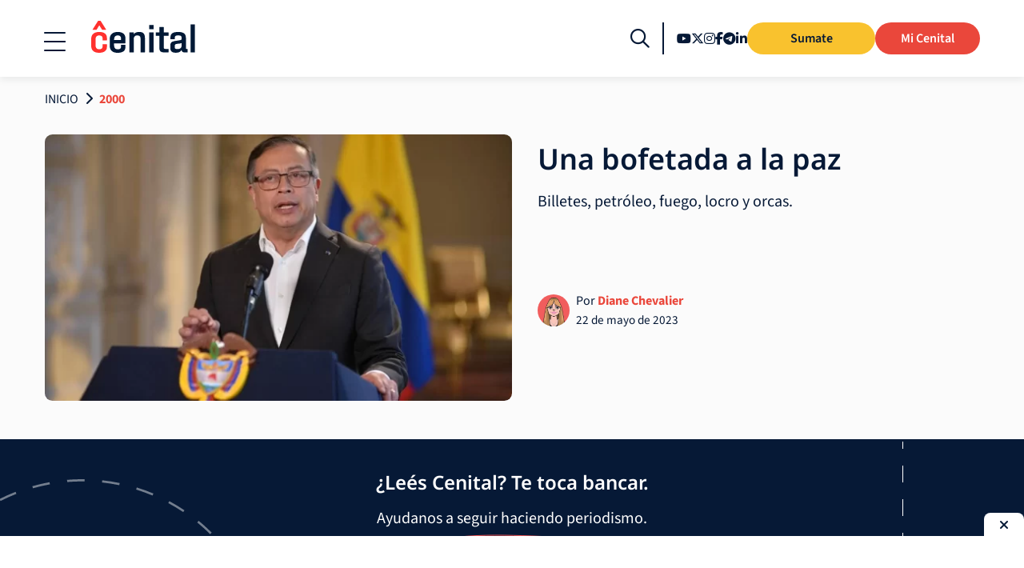

--- FILE ---
content_type: text/html; charset=UTF-8
request_url: https://cenital.com/tag/2000/
body_size: 20135
content:
<!doctype html>
<html lang="es">

<head><script>(function(w,i,g){w[g]=w[g]||[];if(typeof w[g].push=='function')w[g].push(i)})
(window,'GTM-PLSD2J5','google_tags_first_party');</script><script>(function(w,d,s,l){w[l]=w[l]||[];(function(){w[l].push(arguments);})('set', 'developer_id.dY2E1Nz', true);
		var f=d.getElementsByTagName(s)[0],
		j=d.createElement(s);j.async=true;j.src='/analytics/';
		f.parentNode.insertBefore(j,f);
		})(window,document,'script','dataLayer');</script><meta http-equiv="Content-Type" content="text/html; charset=UTF-8" /><script>if(navigator.userAgent.match(/MSIE|Internet Explorer/i)||navigator.userAgent.match(/Trident\/7\..*?rv:11/i)){var href=document.location.href;if(!href.match(/[?&]nowprocket/)){if(href.indexOf("?")==-1){if(href.indexOf("#")==-1){document.location.href=href+"?nowprocket=1"}else{document.location.href=href.replace("#","?nowprocket=1#")}}else{if(href.indexOf("#")==-1){document.location.href=href+"&nowprocket=1"}else{document.location.href=href.replace("#","&nowprocket=1#")}}}}</script><script>(()=>{class RocketLazyLoadScripts{constructor(){this.v="2.0.4",this.userEvents=["keydown","keyup","mousedown","mouseup","mousemove","mouseover","mouseout","touchmove","touchstart","touchend","touchcancel","wheel","click","dblclick","input"],this.attributeEvents=["onblur","onclick","oncontextmenu","ondblclick","onfocus","onmousedown","onmouseenter","onmouseleave","onmousemove","onmouseout","onmouseover","onmouseup","onmousewheel","onscroll","onsubmit"]}async t(){this.i(),this.o(),/iP(ad|hone)/.test(navigator.userAgent)&&this.h(),this.u(),this.l(this),this.m(),this.k(this),this.p(this),this._(),await Promise.all([this.R(),this.L()]),this.lastBreath=Date.now(),this.S(this),this.P(),this.D(),this.O(),this.M(),await this.C(this.delayedScripts.normal),await this.C(this.delayedScripts.defer),await this.C(this.delayedScripts.async),await this.T(),await this.F(),await this.j(),await this.A(),window.dispatchEvent(new Event("rocket-allScriptsLoaded")),this.everythingLoaded=!0,this.lastTouchEnd&&await new Promise(t=>setTimeout(t,500-Date.now()+this.lastTouchEnd)),this.I(),this.H(),this.U(),this.W()}i(){this.CSPIssue=sessionStorage.getItem("rocketCSPIssue"),document.addEventListener("securitypolicyviolation",t=>{this.CSPIssue||"script-src-elem"!==t.violatedDirective||"data"!==t.blockedURI||(this.CSPIssue=!0,sessionStorage.setItem("rocketCSPIssue",!0))},{isRocket:!0})}o(){window.addEventListener("pageshow",t=>{this.persisted=t.persisted,this.realWindowLoadedFired=!0},{isRocket:!0}),window.addEventListener("pagehide",()=>{this.onFirstUserAction=null},{isRocket:!0})}h(){let t;function e(e){t=e}window.addEventListener("touchstart",e,{isRocket:!0}),window.addEventListener("touchend",function i(o){o.changedTouches[0]&&t.changedTouches[0]&&Math.abs(o.changedTouches[0].pageX-t.changedTouches[0].pageX)<10&&Math.abs(o.changedTouches[0].pageY-t.changedTouches[0].pageY)<10&&o.timeStamp-t.timeStamp<200&&(window.removeEventListener("touchstart",e,{isRocket:!0}),window.removeEventListener("touchend",i,{isRocket:!0}),"INPUT"===o.target.tagName&&"text"===o.target.type||(o.target.dispatchEvent(new TouchEvent("touchend",{target:o.target,bubbles:!0})),o.target.dispatchEvent(new MouseEvent("mouseover",{target:o.target,bubbles:!0})),o.target.dispatchEvent(new PointerEvent("click",{target:o.target,bubbles:!0,cancelable:!0,detail:1,clientX:o.changedTouches[0].clientX,clientY:o.changedTouches[0].clientY})),event.preventDefault()))},{isRocket:!0})}q(t){this.userActionTriggered||("mousemove"!==t.type||this.firstMousemoveIgnored?"keyup"===t.type||"mouseover"===t.type||"mouseout"===t.type||(this.userActionTriggered=!0,this.onFirstUserAction&&this.onFirstUserAction()):this.firstMousemoveIgnored=!0),"click"===t.type&&t.preventDefault(),t.stopPropagation(),t.stopImmediatePropagation(),"touchstart"===this.lastEvent&&"touchend"===t.type&&(this.lastTouchEnd=Date.now()),"click"===t.type&&(this.lastTouchEnd=0),this.lastEvent=t.type,t.composedPath&&t.composedPath()[0].getRootNode()instanceof ShadowRoot&&(t.rocketTarget=t.composedPath()[0]),this.savedUserEvents.push(t)}u(){this.savedUserEvents=[],this.userEventHandler=this.q.bind(this),this.userEvents.forEach(t=>window.addEventListener(t,this.userEventHandler,{passive:!1,isRocket:!0})),document.addEventListener("visibilitychange",this.userEventHandler,{isRocket:!0})}U(){this.userEvents.forEach(t=>window.removeEventListener(t,this.userEventHandler,{passive:!1,isRocket:!0})),document.removeEventListener("visibilitychange",this.userEventHandler,{isRocket:!0}),this.savedUserEvents.forEach(t=>{(t.rocketTarget||t.target).dispatchEvent(new window[t.constructor.name](t.type,t))})}m(){const t="return false",e=Array.from(this.attributeEvents,t=>"data-rocket-"+t),i="["+this.attributeEvents.join("],[")+"]",o="[data-rocket-"+this.attributeEvents.join("],[data-rocket-")+"]",s=(e,i,o)=>{o&&o!==t&&(e.setAttribute("data-rocket-"+i,o),e["rocket"+i]=new Function("event",o),e.setAttribute(i,t))};new MutationObserver(t=>{for(const n of t)"attributes"===n.type&&(n.attributeName.startsWith("data-rocket-")||this.everythingLoaded?n.attributeName.startsWith("data-rocket-")&&this.everythingLoaded&&this.N(n.target,n.attributeName.substring(12)):s(n.target,n.attributeName,n.target.getAttribute(n.attributeName))),"childList"===n.type&&n.addedNodes.forEach(t=>{if(t.nodeType===Node.ELEMENT_NODE)if(this.everythingLoaded)for(const i of[t,...t.querySelectorAll(o)])for(const t of i.getAttributeNames())e.includes(t)&&this.N(i,t.substring(12));else for(const e of[t,...t.querySelectorAll(i)])for(const t of e.getAttributeNames())this.attributeEvents.includes(t)&&s(e,t,e.getAttribute(t))})}).observe(document,{subtree:!0,childList:!0,attributeFilter:[...this.attributeEvents,...e]})}I(){this.attributeEvents.forEach(t=>{document.querySelectorAll("[data-rocket-"+t+"]").forEach(e=>{this.N(e,t)})})}N(t,e){const i=t.getAttribute("data-rocket-"+e);i&&(t.setAttribute(e,i),t.removeAttribute("data-rocket-"+e))}k(t){Object.defineProperty(HTMLElement.prototype,"onclick",{get(){return this.rocketonclick||null},set(e){this.rocketonclick=e,this.setAttribute(t.everythingLoaded?"onclick":"data-rocket-onclick","this.rocketonclick(event)")}})}S(t){function e(e,i){let o=e[i];e[i]=null,Object.defineProperty(e,i,{get:()=>o,set(s){t.everythingLoaded?o=s:e["rocket"+i]=o=s}})}e(document,"onreadystatechange"),e(window,"onload"),e(window,"onpageshow");try{Object.defineProperty(document,"readyState",{get:()=>t.rocketReadyState,set(e){t.rocketReadyState=e},configurable:!0}),document.readyState="loading"}catch(t){console.log("WPRocket DJE readyState conflict, bypassing")}}l(t){this.originalAddEventListener=EventTarget.prototype.addEventListener,this.originalRemoveEventListener=EventTarget.prototype.removeEventListener,this.savedEventListeners=[],EventTarget.prototype.addEventListener=function(e,i,o){o&&o.isRocket||!t.B(e,this)&&!t.userEvents.includes(e)||t.B(e,this)&&!t.userActionTriggered||e.startsWith("rocket-")||t.everythingLoaded?t.originalAddEventListener.call(this,e,i,o):(t.savedEventListeners.push({target:this,remove:!1,type:e,func:i,options:o}),"mouseenter"!==e&&"mouseleave"!==e||t.originalAddEventListener.call(this,e,t.savedUserEvents.push,o))},EventTarget.prototype.removeEventListener=function(e,i,o){o&&o.isRocket||!t.B(e,this)&&!t.userEvents.includes(e)||t.B(e,this)&&!t.userActionTriggered||e.startsWith("rocket-")||t.everythingLoaded?t.originalRemoveEventListener.call(this,e,i,o):t.savedEventListeners.push({target:this,remove:!0,type:e,func:i,options:o})}}J(t,e){this.savedEventListeners=this.savedEventListeners.filter(i=>{let o=i.type,s=i.target||window;return e!==o||t!==s||(this.B(o,s)&&(i.type="rocket-"+o),this.$(i),!1)})}H(){EventTarget.prototype.addEventListener=this.originalAddEventListener,EventTarget.prototype.removeEventListener=this.originalRemoveEventListener,this.savedEventListeners.forEach(t=>this.$(t))}$(t){t.remove?this.originalRemoveEventListener.call(t.target,t.type,t.func,t.options):this.originalAddEventListener.call(t.target,t.type,t.func,t.options)}p(t){let e;function i(e){return t.everythingLoaded?e:e.split(" ").map(t=>"load"===t||t.startsWith("load.")?"rocket-jquery-load":t).join(" ")}function o(o){function s(e){const s=o.fn[e];o.fn[e]=o.fn.init.prototype[e]=function(){return this[0]===window&&t.userActionTriggered&&("string"==typeof arguments[0]||arguments[0]instanceof String?arguments[0]=i(arguments[0]):"object"==typeof arguments[0]&&Object.keys(arguments[0]).forEach(t=>{const e=arguments[0][t];delete arguments[0][t],arguments[0][i(t)]=e})),s.apply(this,arguments),this}}if(o&&o.fn&&!t.allJQueries.includes(o)){const e={DOMContentLoaded:[],"rocket-DOMContentLoaded":[]};for(const t in e)document.addEventListener(t,()=>{e[t].forEach(t=>t())},{isRocket:!0});o.fn.ready=o.fn.init.prototype.ready=function(i){function s(){parseInt(o.fn.jquery)>2?setTimeout(()=>i.bind(document)(o)):i.bind(document)(o)}return"function"==typeof i&&(t.realDomReadyFired?!t.userActionTriggered||t.fauxDomReadyFired?s():e["rocket-DOMContentLoaded"].push(s):e.DOMContentLoaded.push(s)),o([])},s("on"),s("one"),s("off"),t.allJQueries.push(o)}e=o}t.allJQueries=[],o(window.jQuery),Object.defineProperty(window,"jQuery",{get:()=>e,set(t){o(t)}})}P(){const t=new Map;document.write=document.writeln=function(e){const i=document.currentScript,o=document.createRange(),s=i.parentElement;let n=t.get(i);void 0===n&&(n=i.nextSibling,t.set(i,n));const c=document.createDocumentFragment();o.setStart(c,0),c.appendChild(o.createContextualFragment(e)),s.insertBefore(c,n)}}async R(){return new Promise(t=>{this.userActionTriggered?t():this.onFirstUserAction=t})}async L(){return new Promise(t=>{document.addEventListener("DOMContentLoaded",()=>{this.realDomReadyFired=!0,t()},{isRocket:!0})})}async j(){return this.realWindowLoadedFired?Promise.resolve():new Promise(t=>{window.addEventListener("load",t,{isRocket:!0})})}M(){this.pendingScripts=[];this.scriptsMutationObserver=new MutationObserver(t=>{for(const e of t)e.addedNodes.forEach(t=>{"SCRIPT"!==t.tagName||t.noModule||t.isWPRocket||this.pendingScripts.push({script:t,promise:new Promise(e=>{const i=()=>{const i=this.pendingScripts.findIndex(e=>e.script===t);i>=0&&this.pendingScripts.splice(i,1),e()};t.addEventListener("load",i,{isRocket:!0}),t.addEventListener("error",i,{isRocket:!0}),setTimeout(i,1e3)})})})}),this.scriptsMutationObserver.observe(document,{childList:!0,subtree:!0})}async F(){await this.X(),this.pendingScripts.length?(await this.pendingScripts[0].promise,await this.F()):this.scriptsMutationObserver.disconnect()}D(){this.delayedScripts={normal:[],async:[],defer:[]},document.querySelectorAll("script[type$=rocketlazyloadscript]").forEach(t=>{t.hasAttribute("data-rocket-src")?t.hasAttribute("async")&&!1!==t.async?this.delayedScripts.async.push(t):t.hasAttribute("defer")&&!1!==t.defer||"module"===t.getAttribute("data-rocket-type")?this.delayedScripts.defer.push(t):this.delayedScripts.normal.push(t):this.delayedScripts.normal.push(t)})}async _(){await this.L();let t=[];document.querySelectorAll("script[type$=rocketlazyloadscript][data-rocket-src]").forEach(e=>{let i=e.getAttribute("data-rocket-src");if(i&&!i.startsWith("data:")){i.startsWith("//")&&(i=location.protocol+i);try{const o=new URL(i).origin;o!==location.origin&&t.push({src:o,crossOrigin:e.crossOrigin||"module"===e.getAttribute("data-rocket-type")})}catch(t){}}}),t=[...new Map(t.map(t=>[JSON.stringify(t),t])).values()],this.Y(t,"preconnect")}async G(t){if(await this.K(),!0!==t.noModule||!("noModule"in HTMLScriptElement.prototype))return new Promise(e=>{let i;function o(){(i||t).setAttribute("data-rocket-status","executed"),e()}try{if(navigator.userAgent.includes("Firefox/")||""===navigator.vendor||this.CSPIssue)i=document.createElement("script"),[...t.attributes].forEach(t=>{let e=t.nodeName;"type"!==e&&("data-rocket-type"===e&&(e="type"),"data-rocket-src"===e&&(e="src"),i.setAttribute(e,t.nodeValue))}),t.text&&(i.text=t.text),t.nonce&&(i.nonce=t.nonce),i.hasAttribute("src")?(i.addEventListener("load",o,{isRocket:!0}),i.addEventListener("error",()=>{i.setAttribute("data-rocket-status","failed-network"),e()},{isRocket:!0}),setTimeout(()=>{i.isConnected||e()},1)):(i.text=t.text,o()),i.isWPRocket=!0,t.parentNode.replaceChild(i,t);else{const i=t.getAttribute("data-rocket-type"),s=t.getAttribute("data-rocket-src");i?(t.type=i,t.removeAttribute("data-rocket-type")):t.removeAttribute("type"),t.addEventListener("load",o,{isRocket:!0}),t.addEventListener("error",i=>{this.CSPIssue&&i.target.src.startsWith("data:")?(console.log("WPRocket: CSP fallback activated"),t.removeAttribute("src"),this.G(t).then(e)):(t.setAttribute("data-rocket-status","failed-network"),e())},{isRocket:!0}),s?(t.fetchPriority="high",t.removeAttribute("data-rocket-src"),t.src=s):t.src="data:text/javascript;base64,"+window.btoa(unescape(encodeURIComponent(t.text)))}}catch(i){t.setAttribute("data-rocket-status","failed-transform"),e()}});t.setAttribute("data-rocket-status","skipped")}async C(t){const e=t.shift();return e?(e.isConnected&&await this.G(e),this.C(t)):Promise.resolve()}O(){this.Y([...this.delayedScripts.normal,...this.delayedScripts.defer,...this.delayedScripts.async],"preload")}Y(t,e){this.trash=this.trash||[];let i=!0;var o=document.createDocumentFragment();t.forEach(t=>{const s=t.getAttribute&&t.getAttribute("data-rocket-src")||t.src;if(s&&!s.startsWith("data:")){const n=document.createElement("link");n.href=s,n.rel=e,"preconnect"!==e&&(n.as="script",n.fetchPriority=i?"high":"low"),t.getAttribute&&"module"===t.getAttribute("data-rocket-type")&&(n.crossOrigin=!0),t.crossOrigin&&(n.crossOrigin=t.crossOrigin),t.integrity&&(n.integrity=t.integrity),t.nonce&&(n.nonce=t.nonce),o.appendChild(n),this.trash.push(n),i=!1}}),document.head.appendChild(o)}W(){this.trash.forEach(t=>t.remove())}async T(){try{document.readyState="interactive"}catch(t){}this.fauxDomReadyFired=!0;try{await this.K(),this.J(document,"readystatechange"),document.dispatchEvent(new Event("rocket-readystatechange")),await this.K(),document.rocketonreadystatechange&&document.rocketonreadystatechange(),await this.K(),this.J(document,"DOMContentLoaded"),document.dispatchEvent(new Event("rocket-DOMContentLoaded")),await this.K(),this.J(window,"DOMContentLoaded"),window.dispatchEvent(new Event("rocket-DOMContentLoaded"))}catch(t){console.error(t)}}async A(){try{document.readyState="complete"}catch(t){}try{await this.K(),this.J(document,"readystatechange"),document.dispatchEvent(new Event("rocket-readystatechange")),await this.K(),document.rocketonreadystatechange&&document.rocketonreadystatechange(),await this.K(),this.J(window,"load"),window.dispatchEvent(new Event("rocket-load")),await this.K(),window.rocketonload&&window.rocketonload(),await this.K(),this.allJQueries.forEach(t=>t(window).trigger("rocket-jquery-load")),await this.K(),this.J(window,"pageshow");const t=new Event("rocket-pageshow");t.persisted=this.persisted,window.dispatchEvent(t),await this.K(),window.rocketonpageshow&&window.rocketonpageshow({persisted:this.persisted})}catch(t){console.error(t)}}async K(){Date.now()-this.lastBreath>45&&(await this.X(),this.lastBreath=Date.now())}async X(){return document.hidden?new Promise(t=>setTimeout(t)):new Promise(t=>requestAnimationFrame(t))}B(t,e){return e===document&&"readystatechange"===t||(e===document&&"DOMContentLoaded"===t||(e===window&&"DOMContentLoaded"===t||(e===window&&"load"===t||e===window&&"pageshow"===t)))}static run(){(new RocketLazyLoadScripts).t()}}RocketLazyLoadScripts.run()})();</script>
    
    <meta name="viewport" content="width=device-width, initial-scale=1">
        <link rel="profile" href="https://gmpg.org/xfn/11">
    
    <!-- Preload critical fonts for faster rendering and to prevent layout shifts -->
    <link rel="preload" href="https://cenital.com/wp-content/themes/cenital-theme-2022/dist/fonts/google-fonts/lora-latin-400-normal.woff2" as="font" type="font/woff2" crossorigin>
    <link rel="preload" href="https://cenital.com/wp-content/themes/cenital-theme-2022/dist/fonts/google-fonts/noto-sans-latin-400-normal.woff2" as="font" type="font/woff2" crossorigin>
    <link rel="preload" href="https://cenital.com/wp-content/themes/cenital-theme-2022/dist/fonts/google-fonts/source-sans-3-latin-400-normal.woff2" as="font" type="font/woff2" crossorigin>
    
    <link rel="preconnect" href="https://securepubads.g.doubleclick.net">
    <link rel="preconnect" href="https://pagead2.googlesyndication.com">
    <link rel="preconnect" href="https://tpc.googlesyndication.com">
        <meta name='robots' content='index, follow, max-image-preview:large, max-snippet:-1, max-video-preview:-1' />

	<!-- This site is optimized with the Yoast SEO plugin v26.6 - https://yoast.com/wordpress/plugins/seo/ -->
	<title>2000 | Cenital</title>
	<link rel="canonical" href="https://cenital.com/tag/2000/" />
	<meta property="og:locale" content="es_ES" />
	<meta property="og:type" content="article" />
	<meta property="og:title" content="2000 | Cenital" />
	<meta property="og:url" content="https://cenital.com/tag/2000/" />
	<meta property="og:site_name" content="Cenital" />
	<meta property="og:image" content="https://cenital.com/wp-content/uploads/2021/12/cenital_wide.jpg" />
	<meta property="og:image:width" content="1200" />
	<meta property="og:image:height" content="628" />
	<meta property="og:image:type" content="image/jpeg" />
	<meta name="twitter:card" content="summary_large_image" />
	<meta name="twitter:site" content="@cenitalcom" />
	<script type="application/ld+json" class="yoast-schema-graph">{"@context":"https://schema.org","@graph":[{"@type":"CollectionPage","@id":"https://cenital.com/tag/2000/","url":"https://cenital.com/tag/2000/","name":"2000 | Cenital","isPartOf":{"@id":"https://cenital.com/#website"},"primaryImageOfPage":{"@id":"https://cenital.com/tag/2000/#primaryimage"},"image":{"@id":"https://cenital.com/tag/2000/#primaryimage"},"thumbnailUrl":"https://cenital.com/wp-content/uploads/2023/05/PETRO.webp","breadcrumb":{"@id":"https://cenital.com/tag/2000/#breadcrumb"},"inLanguage":"es"},{"@type":"ImageObject","inLanguage":"es","@id":"https://cenital.com/tag/2000/#primaryimage","url":"https://cenital.com/wp-content/uploads/2023/05/PETRO.webp","contentUrl":"https://cenital.com/wp-content/uploads/2023/05/PETRO.webp","width":1920,"height":1080},{"@type":"BreadcrumbList","@id":"https://cenital.com/tag/2000/#breadcrumb","itemListElement":[{"@type":"ListItem","position":1,"name":"Inicio","item":"https://cenital.com/"},{"@type":"ListItem","position":2,"name":"2000"}]},{"@type":"WebSite","@id":"https://cenital.com/#website","url":"https://cenital.com/","name":"Cenital","description":"Entender es informarse","publisher":{"@id":"https://cenital.com/#organization"},"potentialAction":[{"@type":"SearchAction","target":{"@type":"EntryPoint","urlTemplate":"https://cenital.com/?s={search_term_string}"},"query-input":{"@type":"PropertyValueSpecification","valueRequired":true,"valueName":"search_term_string"}}],"inLanguage":"es"},{"@type":"Organization","@id":"https://cenital.com/#organization","name":"Cenital","url":"https://cenital.com/","logo":{"@type":"ImageObject","inLanguage":"es","@id":"https://cenital.com/#/schema/logo/image/","url":"https://cenital.com/wp-content/uploads/2020/04/cenital-logo.png","contentUrl":"https://cenital.com/wp-content/uploads/2020/04/cenital-logo.png","width":529,"height":163,"caption":"Cenital"},"image":{"@id":"https://cenital.com/#/schema/logo/image/"},"sameAs":["https://www.facebook.com/Cenitalcom/","https://x.com/cenitalcom","https://www.instagram.com/cenitalcom/","https://ar.linkedin.com/company/cenitalcom"]}]}</script>
	<!-- / Yoast SEO plugin. -->


<link rel='dns-prefetch' href='//securepubads.g.doubleclick.net' />

<link rel="alternate" type="application/rss+xml" title="Cenital &raquo; Feed" href="https://cenital.com/feed/" />
<link rel="alternate" type="application/rss+xml" title="Cenital &raquo; Feed de los comentarios" href="https://cenital.com/comments/feed/" />
<link rel="alternate" type="application/rss+xml" title="Cenital &raquo; Etiqueta 2000 del feed" href="https://cenital.com/tag/2000/feed/" />
		<style>
			.lazyload,
			.lazyloading {
				max-width: 100%;
			}
		</style>
				<style>
			.smush-dimensions {
				--smush-image-aspect-ratio: auto;
				aspect-ratio: var(--smush-image-aspect-ratio);
			}
		</style>
		<style id='wp-img-auto-sizes-contain-inline-css' type='text/css'>
img:is([sizes=auto i],[sizes^="auto," i]){contain-intrinsic-size:3000px 1500px}
/*# sourceURL=wp-img-auto-sizes-contain-inline-css */
</style>
<style id='wp-block-library-inline-css' type='text/css'>
:root{--wp-block-synced-color:#7a00df;--wp-block-synced-color--rgb:122,0,223;--wp-bound-block-color:var(--wp-block-synced-color);--wp-editor-canvas-background:#ddd;--wp-admin-theme-color:#007cba;--wp-admin-theme-color--rgb:0,124,186;--wp-admin-theme-color-darker-10:#006ba1;--wp-admin-theme-color-darker-10--rgb:0,107,160.5;--wp-admin-theme-color-darker-20:#005a87;--wp-admin-theme-color-darker-20--rgb:0,90,135;--wp-admin-border-width-focus:2px}@media (min-resolution:192dpi){:root{--wp-admin-border-width-focus:1.5px}}.wp-element-button{cursor:pointer}:root .has-very-light-gray-background-color{background-color:#eee}:root .has-very-dark-gray-background-color{background-color:#313131}:root .has-very-light-gray-color{color:#eee}:root .has-very-dark-gray-color{color:#313131}:root .has-vivid-green-cyan-to-vivid-cyan-blue-gradient-background{background:linear-gradient(135deg,#00d084,#0693e3)}:root .has-purple-crush-gradient-background{background:linear-gradient(135deg,#34e2e4,#4721fb 50%,#ab1dfe)}:root .has-hazy-dawn-gradient-background{background:linear-gradient(135deg,#faaca8,#dad0ec)}:root .has-subdued-olive-gradient-background{background:linear-gradient(135deg,#fafae1,#67a671)}:root .has-atomic-cream-gradient-background{background:linear-gradient(135deg,#fdd79a,#004a59)}:root .has-nightshade-gradient-background{background:linear-gradient(135deg,#330968,#31cdcf)}:root .has-midnight-gradient-background{background:linear-gradient(135deg,#020381,#2874fc)}:root{--wp--preset--font-size--normal:16px;--wp--preset--font-size--huge:42px}.has-regular-font-size{font-size:1em}.has-larger-font-size{font-size:2.625em}.has-normal-font-size{font-size:var(--wp--preset--font-size--normal)}.has-huge-font-size{font-size:var(--wp--preset--font-size--huge)}.has-text-align-center{text-align:center}.has-text-align-left{text-align:left}.has-text-align-right{text-align:right}.has-fit-text{white-space:nowrap!important}#end-resizable-editor-section{display:none}.aligncenter{clear:both}.items-justified-left{justify-content:flex-start}.items-justified-center{justify-content:center}.items-justified-right{justify-content:flex-end}.items-justified-space-between{justify-content:space-between}.screen-reader-text{border:0;clip-path:inset(50%);height:1px;margin:-1px;overflow:hidden;padding:0;position:absolute;width:1px;word-wrap:normal!important}.screen-reader-text:focus{background-color:#ddd;clip-path:none;color:#444;display:block;font-size:1em;height:auto;left:5px;line-height:normal;padding:15px 23px 14px;text-decoration:none;top:5px;width:auto;z-index:100000}html :where(.has-border-color){border-style:solid}html :where([style*=border-top-color]){border-top-style:solid}html :where([style*=border-right-color]){border-right-style:solid}html :where([style*=border-bottom-color]){border-bottom-style:solid}html :where([style*=border-left-color]){border-left-style:solid}html :where([style*=border-width]){border-style:solid}html :where([style*=border-top-width]){border-top-style:solid}html :where([style*=border-right-width]){border-right-style:solid}html :where([style*=border-bottom-width]){border-bottom-style:solid}html :where([style*=border-left-width]){border-left-style:solid}html :where(img[class*=wp-image-]){height:auto;max-width:100%}:where(figure){margin:0 0 1em}html :where(.is-position-sticky){--wp-admin--admin-bar--position-offset:var(--wp-admin--admin-bar--height,0px)}@media screen and (max-width:600px){html :where(.is-position-sticky){--wp-admin--admin-bar--position-offset:0px}}

/*# sourceURL=wp-block-library-inline-css */
</style><style id='global-styles-inline-css' type='text/css'>
:root{--wp--preset--aspect-ratio--square: 1;--wp--preset--aspect-ratio--4-3: 4/3;--wp--preset--aspect-ratio--3-4: 3/4;--wp--preset--aspect-ratio--3-2: 3/2;--wp--preset--aspect-ratio--2-3: 2/3;--wp--preset--aspect-ratio--16-9: 16/9;--wp--preset--aspect-ratio--9-16: 9/16;--wp--preset--color--black: #000000;--wp--preset--color--cyan-bluish-gray: #abb8c3;--wp--preset--color--white: #ffffff;--wp--preset--color--pale-pink: #f78da7;--wp--preset--color--vivid-red: #cf2e2e;--wp--preset--color--luminous-vivid-orange: #ff6900;--wp--preset--color--luminous-vivid-amber: #fcb900;--wp--preset--color--light-green-cyan: #7bdcb5;--wp--preset--color--vivid-green-cyan: #00d084;--wp--preset--color--pale-cyan-blue: #8ed1fc;--wp--preset--color--vivid-cyan-blue: #0693e3;--wp--preset--color--vivid-purple: #9b51e0;--wp--preset--gradient--vivid-cyan-blue-to-vivid-purple: linear-gradient(135deg,rgb(6,147,227) 0%,rgb(155,81,224) 100%);--wp--preset--gradient--light-green-cyan-to-vivid-green-cyan: linear-gradient(135deg,rgb(122,220,180) 0%,rgb(0,208,130) 100%);--wp--preset--gradient--luminous-vivid-amber-to-luminous-vivid-orange: linear-gradient(135deg,rgb(252,185,0) 0%,rgb(255,105,0) 100%);--wp--preset--gradient--luminous-vivid-orange-to-vivid-red: linear-gradient(135deg,rgb(255,105,0) 0%,rgb(207,46,46) 100%);--wp--preset--gradient--very-light-gray-to-cyan-bluish-gray: linear-gradient(135deg,rgb(238,238,238) 0%,rgb(169,184,195) 100%);--wp--preset--gradient--cool-to-warm-spectrum: linear-gradient(135deg,rgb(74,234,220) 0%,rgb(151,120,209) 20%,rgb(207,42,186) 40%,rgb(238,44,130) 60%,rgb(251,105,98) 80%,rgb(254,248,76) 100%);--wp--preset--gradient--blush-light-purple: linear-gradient(135deg,rgb(255,206,236) 0%,rgb(152,150,240) 100%);--wp--preset--gradient--blush-bordeaux: linear-gradient(135deg,rgb(254,205,165) 0%,rgb(254,45,45) 50%,rgb(107,0,62) 100%);--wp--preset--gradient--luminous-dusk: linear-gradient(135deg,rgb(255,203,112) 0%,rgb(199,81,192) 50%,rgb(65,88,208) 100%);--wp--preset--gradient--pale-ocean: linear-gradient(135deg,rgb(255,245,203) 0%,rgb(182,227,212) 50%,rgb(51,167,181) 100%);--wp--preset--gradient--electric-grass: linear-gradient(135deg,rgb(202,248,128) 0%,rgb(113,206,126) 100%);--wp--preset--gradient--midnight: linear-gradient(135deg,rgb(2,3,129) 0%,rgb(40,116,252) 100%);--wp--preset--font-size--small: 1rem;--wp--preset--font-size--medium: 1.125rem;--wp--preset--font-size--large: 1.25rem;--wp--preset--font-size--x-large: 42px;--wp--preset--font-size--extra-small: 0.875rem;--wp--preset--font-size--extra-large: 2.5rem;--wp--preset--font-family--body: "Lora", serif;--wp--preset--font-family--heading: "Source Sans 3", sans-serif;--wp--preset--font-family--noto: "Noto Sans", sans-serif;--wp--preset--spacing--20: 0.44rem;--wp--preset--spacing--30: 0.67rem;--wp--preset--spacing--40: 1rem;--wp--preset--spacing--50: 1.5rem;--wp--preset--spacing--60: 2.25rem;--wp--preset--spacing--70: 3.38rem;--wp--preset--spacing--80: 5.06rem;--wp--preset--shadow--natural: 6px 6px 9px rgba(0, 0, 0, 0.2);--wp--preset--shadow--deep: 12px 12px 50px rgba(0, 0, 0, 0.4);--wp--preset--shadow--sharp: 6px 6px 0px rgba(0, 0, 0, 0.2);--wp--preset--shadow--outlined: 6px 6px 0px -3px rgb(255, 255, 255), 6px 6px rgb(0, 0, 0);--wp--preset--shadow--crisp: 6px 6px 0px rgb(0, 0, 0);}:root { --wp--style--global--content-size: 832px;--wp--style--global--wide-size: 1170px; }:where(body) { margin: 0; }.wp-site-blocks > .alignleft { float: left; margin-right: 2em; }.wp-site-blocks > .alignright { float: right; margin-left: 2em; }.wp-site-blocks > .aligncenter { justify-content: center; margin-left: auto; margin-right: auto; }:where(.wp-site-blocks) > * { margin-block-start: 24px; margin-block-end: 0; }:where(.wp-site-blocks) > :first-child { margin-block-start: 0; }:where(.wp-site-blocks) > :last-child { margin-block-end: 0; }:root { --wp--style--block-gap: 24px; }:root :where(.is-layout-flow) > :first-child{margin-block-start: 0;}:root :where(.is-layout-flow) > :last-child{margin-block-end: 0;}:root :where(.is-layout-flow) > *{margin-block-start: 24px;margin-block-end: 0;}:root :where(.is-layout-constrained) > :first-child{margin-block-start: 0;}:root :where(.is-layout-constrained) > :last-child{margin-block-end: 0;}:root :where(.is-layout-constrained) > *{margin-block-start: 24px;margin-block-end: 0;}:root :where(.is-layout-flex){gap: 24px;}:root :where(.is-layout-grid){gap: 24px;}.is-layout-flow > .alignleft{float: left;margin-inline-start: 0;margin-inline-end: 2em;}.is-layout-flow > .alignright{float: right;margin-inline-start: 2em;margin-inline-end: 0;}.is-layout-flow > .aligncenter{margin-left: auto !important;margin-right: auto !important;}.is-layout-constrained > .alignleft{float: left;margin-inline-start: 0;margin-inline-end: 2em;}.is-layout-constrained > .alignright{float: right;margin-inline-start: 2em;margin-inline-end: 0;}.is-layout-constrained > .aligncenter{margin-left: auto !important;margin-right: auto !important;}.is-layout-constrained > :where(:not(.alignleft):not(.alignright):not(.alignfull)){max-width: var(--wp--style--global--content-size);margin-left: auto !important;margin-right: auto !important;}.is-layout-constrained > .alignwide{max-width: var(--wp--style--global--wide-size);}body .is-layout-flex{display: flex;}.is-layout-flex{flex-wrap: wrap;align-items: center;}.is-layout-flex > :is(*, div){margin: 0;}body .is-layout-grid{display: grid;}.is-layout-grid > :is(*, div){margin: 0;}body{font-family: var(--wp--preset--font-family--body);font-size: var(--wp--preset--font-size--medium);font-style: normal;font-weight: 400;line-height: 1.25;padding-top: 0px;padding-right: 0px;padding-bottom: 0px;padding-left: 0px;}a:where(:not(.wp-element-button)){text-decoration: underline;}h1, h2, h3, h4, h5, h6{font-family: var(--wp--preset--font-family--heading);font-weight: 600;line-height: 1.2;}:root :where(.wp-element-button, .wp-block-button__link){background-color: #32373c;border-width: 0;color: #fff;font-family: inherit;font-size: inherit;font-style: inherit;font-weight: inherit;letter-spacing: inherit;line-height: inherit;padding-top: calc(0.667em + 2px);padding-right: calc(1.333em + 2px);padding-bottom: calc(0.667em + 2px);padding-left: calc(1.333em + 2px);text-decoration: none;text-transform: inherit;}.has-black-color{color: var(--wp--preset--color--black) !important;}.has-cyan-bluish-gray-color{color: var(--wp--preset--color--cyan-bluish-gray) !important;}.has-white-color{color: var(--wp--preset--color--white) !important;}.has-pale-pink-color{color: var(--wp--preset--color--pale-pink) !important;}.has-vivid-red-color{color: var(--wp--preset--color--vivid-red) !important;}.has-luminous-vivid-orange-color{color: var(--wp--preset--color--luminous-vivid-orange) !important;}.has-luminous-vivid-amber-color{color: var(--wp--preset--color--luminous-vivid-amber) !important;}.has-light-green-cyan-color{color: var(--wp--preset--color--light-green-cyan) !important;}.has-vivid-green-cyan-color{color: var(--wp--preset--color--vivid-green-cyan) !important;}.has-pale-cyan-blue-color{color: var(--wp--preset--color--pale-cyan-blue) !important;}.has-vivid-cyan-blue-color{color: var(--wp--preset--color--vivid-cyan-blue) !important;}.has-vivid-purple-color{color: var(--wp--preset--color--vivid-purple) !important;}.has-black-background-color{background-color: var(--wp--preset--color--black) !important;}.has-cyan-bluish-gray-background-color{background-color: var(--wp--preset--color--cyan-bluish-gray) !important;}.has-white-background-color{background-color: var(--wp--preset--color--white) !important;}.has-pale-pink-background-color{background-color: var(--wp--preset--color--pale-pink) !important;}.has-vivid-red-background-color{background-color: var(--wp--preset--color--vivid-red) !important;}.has-luminous-vivid-orange-background-color{background-color: var(--wp--preset--color--luminous-vivid-orange) !important;}.has-luminous-vivid-amber-background-color{background-color: var(--wp--preset--color--luminous-vivid-amber) !important;}.has-light-green-cyan-background-color{background-color: var(--wp--preset--color--light-green-cyan) !important;}.has-vivid-green-cyan-background-color{background-color: var(--wp--preset--color--vivid-green-cyan) !important;}.has-pale-cyan-blue-background-color{background-color: var(--wp--preset--color--pale-cyan-blue) !important;}.has-vivid-cyan-blue-background-color{background-color: var(--wp--preset--color--vivid-cyan-blue) !important;}.has-vivid-purple-background-color{background-color: var(--wp--preset--color--vivid-purple) !important;}.has-black-border-color{border-color: var(--wp--preset--color--black) !important;}.has-cyan-bluish-gray-border-color{border-color: var(--wp--preset--color--cyan-bluish-gray) !important;}.has-white-border-color{border-color: var(--wp--preset--color--white) !important;}.has-pale-pink-border-color{border-color: var(--wp--preset--color--pale-pink) !important;}.has-vivid-red-border-color{border-color: var(--wp--preset--color--vivid-red) !important;}.has-luminous-vivid-orange-border-color{border-color: var(--wp--preset--color--luminous-vivid-orange) !important;}.has-luminous-vivid-amber-border-color{border-color: var(--wp--preset--color--luminous-vivid-amber) !important;}.has-light-green-cyan-border-color{border-color: var(--wp--preset--color--light-green-cyan) !important;}.has-vivid-green-cyan-border-color{border-color: var(--wp--preset--color--vivid-green-cyan) !important;}.has-pale-cyan-blue-border-color{border-color: var(--wp--preset--color--pale-cyan-blue) !important;}.has-vivid-cyan-blue-border-color{border-color: var(--wp--preset--color--vivid-cyan-blue) !important;}.has-vivid-purple-border-color{border-color: var(--wp--preset--color--vivid-purple) !important;}.has-vivid-cyan-blue-to-vivid-purple-gradient-background{background: var(--wp--preset--gradient--vivid-cyan-blue-to-vivid-purple) !important;}.has-light-green-cyan-to-vivid-green-cyan-gradient-background{background: var(--wp--preset--gradient--light-green-cyan-to-vivid-green-cyan) !important;}.has-luminous-vivid-amber-to-luminous-vivid-orange-gradient-background{background: var(--wp--preset--gradient--luminous-vivid-amber-to-luminous-vivid-orange) !important;}.has-luminous-vivid-orange-to-vivid-red-gradient-background{background: var(--wp--preset--gradient--luminous-vivid-orange-to-vivid-red) !important;}.has-very-light-gray-to-cyan-bluish-gray-gradient-background{background: var(--wp--preset--gradient--very-light-gray-to-cyan-bluish-gray) !important;}.has-cool-to-warm-spectrum-gradient-background{background: var(--wp--preset--gradient--cool-to-warm-spectrum) !important;}.has-blush-light-purple-gradient-background{background: var(--wp--preset--gradient--blush-light-purple) !important;}.has-blush-bordeaux-gradient-background{background: var(--wp--preset--gradient--blush-bordeaux) !important;}.has-luminous-dusk-gradient-background{background: var(--wp--preset--gradient--luminous-dusk) !important;}.has-pale-ocean-gradient-background{background: var(--wp--preset--gradient--pale-ocean) !important;}.has-electric-grass-gradient-background{background: var(--wp--preset--gradient--electric-grass) !important;}.has-midnight-gradient-background{background: var(--wp--preset--gradient--midnight) !important;}.has-small-font-size{font-size: var(--wp--preset--font-size--small) !important;}.has-medium-font-size{font-size: var(--wp--preset--font-size--medium) !important;}.has-large-font-size{font-size: var(--wp--preset--font-size--large) !important;}.has-x-large-font-size{font-size: var(--wp--preset--font-size--x-large) !important;}.has-extra-small-font-size{font-size: var(--wp--preset--font-size--extra-small) !important;}.has-extra-large-font-size{font-size: var(--wp--preset--font-size--extra-large) !important;}.has-body-font-family{font-family: var(--wp--preset--font-family--body) !important;}.has-heading-font-family{font-family: var(--wp--preset--font-family--heading) !important;}.has-noto-font-family{font-family: var(--wp--preset--font-family--noto) !important;}
/*# sourceURL=global-styles-inline-css */
</style>

<link data-minify="1" rel='stylesheet' id='cenital-blocks-style-css' href='https://cenital.com/wp-content/cache/min/1/wp-content/plugins/cenital-blocks/dist/css/cenital-blocks.css?ver=1767032334' type='text/css' media='all' />
<link data-minify="1" rel='stylesheet' id='som_lost_password_style-css' href='https://cenital.com/wp-content/cache/min/1/wp-content/plugins/frontend-reset-password/assets/css/password-lost.css?ver=1767032334' type='text/css' media='all' />
<link data-minify="1" rel='stylesheet' id='cenital-css' href='https://cenital.com/wp-content/cache/min/1/wp-content/themes/cenital-theme-2022/dist/css/app.css?ver=1767032334' type='text/css' media='all' />
<script type="rocketlazyloadscript" data-rocket-type="text/javascript" data-rocket-src="https://cenital.com/wp-includes/js/jquery/jquery.min.js?ver=3.7.1" id="jquery-core-js"></script>
<script type="rocketlazyloadscript" data-rocket-type="text/javascript" data-rocket-src="https://cenital.com/wp-includes/js/jquery/jquery-migrate.min.js?ver=3.4.1" id="jquery-migrate-js"></script>
<script type="rocketlazyloadscript" data-rocket-type="text/javascript" data-rocket-src="https://securepubads.g.doubleclick.net/tag/js/gpt.js" id="google-gpt-js"></script>
<script type="text/javascript" id="cenital-google-ads-js-extra">
/* <![CDATA[ */
var cenitalAdsData = {"isFrontPage":"","isGaneQuienGane":"","isSingle":"","isArchive":"1","isCategory":"","isPage":"","postId":"3744","authorName":"","authorUser":"","category":"","parentCategory":"","pageSlug":"2000"};
//# sourceURL=cenital-google-ads-js-extra
/* ]]> */
</script>
<script type="rocketlazyloadscript" data-rocket-type="text/javascript" data-rocket-src="https://cenital.com/wp-content/themes/cenital-theme-2022/dist/js/google-ads.js?ver=2.6.21" id="cenital-google-ads-js"></script>
<link rel="https://api.w.org/" href="https://cenital.com/wp-json/" /><link rel="alternate" title="JSON" type="application/json" href="https://cenital.com/wp-json/wp/v2/tags/3744" /><link rel="EditURI" type="application/rsd+xml" title="RSD" href="https://cenital.com/xmlrpc.php?rsd" />

<style>
.som-password-error-message,
.som-password-sent-message {
	background-color: #2679ce;
	border-color: #2679ce;
}
</style>
		<style>
			/* Thanks to https://github.com/paulirish/lite-youtube-embed and https://css-tricks.com/responsive-iframes/ */
			.smush-lazyload-video {
				min-height:240px;
				min-width:320px;
				--smush-video-aspect-ratio: 16/9;background-color: #000;position: relative;display: block;contain: content;background-position: center center;background-size: cover;cursor: pointer;
			}
			.smush-lazyload-video.loading{cursor:progress}
			.smush-lazyload-video::before{content:'';display:block;position:absolute;top:0;background-image:linear-gradient(rgba(0,0,0,0.6),transparent);background-position:top;background-repeat:repeat-x;height:60px;width:100%;transition:all .2s cubic-bezier(0,0,0.2,1)}
			.smush-lazyload-video::after{content:"";display:block;padding-bottom:calc(100% / (var(--smush-video-aspect-ratio)))}
			.smush-lazyload-video > iframe{width:100%;height:100%;position:absolute;top:0;left:0;border:0;opacity:0;transition:opacity .5s ease-in}
			.smush-lazyload-video.smush-lazyloaded-video > iframe{opacity:1}
			.smush-lazyload-video > .smush-play-btn{z-index:10;position: absolute;top:0;left:0;bottom:0;right:0;}
			.smush-lazyload-video > .smush-play-btn > .smush-play-btn-inner{opacity:0.75;display:flex;align-items: center;width:68px;height:48px;position:absolute;cursor:pointer;transform:translate3d(-50%,-50%,0);top:50%;left:50%;z-index:1;background-repeat:no-repeat;background-image:url('data:image/svg+xml;utf8,<svg xmlns="http://www.w3.org/2000/svg" viewBox="0 0 68 48"><path d="M66.52 7.74c-.78-2.93-2.49-5.41-5.42-6.19C55.79.13 34 0 34 0S12.21.13 6.9 1.55c-2.93.78-4.63 3.26-5.42 6.19C.06 13.05 0 24 0 24s.06 10.95 1.48 16.26c.78 2.93 2.49 5.41 5.42 6.19C12.21 47.87 34 48 34 48s21.79-.13 27.1-1.55c2.93-.78 4.64-3.26 5.42-6.19C67.94 34.95 68 24 68 24s-.06-10.95-1.48-16.26z" fill="red"/><path d="M45 24 27 14v20" fill="white"/></svg>');filter:grayscale(100%);transition:filter .5s cubic-bezier(0,0,0.2,1), opacity .5s cubic-bezier(0,0,0.2,1);border:none}
			.smush-lazyload-video:hover .smush-play-btn-inner,.smush-lazyload-video .smush-play-btn-inner:focus{filter:none;opacity:1}
			.smush-lazyload-video > .smush-play-btn > .smush-play-btn-inner span{display:none;width:100%;text-align:center;}
			.smush-lazyload-video.smush-lazyloaded-video{cursor:unset}
			.smush-lazyload-video.video-loaded::before,.smush-lazyload-video.smush-lazyloaded-video > .smush-play-btn,.smush-lazyload-video.loading > .smush-play-btn{display:none;opacity:0;pointer-events:none}
			.smush-lazyload-video.smush-lazyload-vimeo > .smush-play-btn > .smush-play-btn-inner{background-image:url("data:image/svg+xml,%3Csvg viewBox='0 0 203 120' xmlns='http://www.w3.org/2000/svg'%3E%3Cpath d='m0.25116 9.0474c0-4.9968 4.0507-9.0474 9.0474-9.0474h184.4c4.997 0 9.048 4.0507 9.048 9.0474v101.91c0 4.996-4.051 9.047-9.048 9.047h-184.4c-4.9968 0-9.0474-4.051-9.0474-9.047v-101.91z' fill='%2317d5ff' fill-opacity='.7'/%3E%3Cpath d='m131.1 59.05c0.731 0.4223 0.731 1.4783 0 1.9006l-45.206 26.099c-0.7316 0.4223-1.646-0.1056-1.646-0.9504v-52.199c0-0.8448 0.9144-1.3727 1.646-0.9504l45.206 26.099z' fill='%23fff'/%3E%3C/svg%3E%0A");width:81px}
					</style>
				<script type="rocketlazyloadscript">
			document.documentElement.className = document.documentElement.className.replace('no-js', 'js');
		</script>
				<style>
			.no-js img.lazyload {
				display: none;
			}

			figure.wp-block-image img.lazyloading {
				min-width: 150px;
			}

			.lazyload,
			.lazyloading {
				--smush-placeholder-width: 100px;
				--smush-placeholder-aspect-ratio: 1/1;
				width: var(--smush-image-width, var(--smush-placeholder-width)) !important;
				aspect-ratio: var(--smush-image-aspect-ratio, var(--smush-placeholder-aspect-ratio)) !important;
			}

						.lazyload, .lazyloading {
				opacity: 0;
			}

			.lazyloaded {
				opacity: 1;
				transition: opacity 400ms;
				transition-delay: 0ms;
			}

					</style>
		<link rel="icon" href="https://cenital.com/wp-content/smush-webp/2020/04/cropped-favicon-1-32x32.png.webp" sizes="32x32" data-smush-webp-fallback="{&quot;href&quot;:&quot;https:\/\/cenital.com\/wp-content\/uploads\/2020\/04\/cropped-favicon-1-32x32.png&quot;}" />
<link rel="icon" href="https://cenital.com/wp-content/smush-webp/2020/04/cropped-favicon-1-192x192.png.webp" sizes="192x192" data-smush-webp-fallback="{&quot;href&quot;:&quot;https:\/\/cenital.com\/wp-content\/uploads\/2020\/04\/cropped-favicon-1-192x192.png&quot;}" />
<link rel="apple-touch-icon" href="https://cenital.com/wp-content/smush-webp/2020/04/cropped-favicon-1-180x180.png.webp" data-smush-webp-fallback="{&quot;href&quot;:&quot;https:\/\/cenital.com\/wp-content\/uploads\/2020\/04\/cropped-favicon-1-180x180.png&quot;}" />
<meta name="msapplication-TileImage" content="https://cenital.com/wp-content/uploads/2020/04/cropped-favicon-1-270x270.png" />
		<style type="text/css" id="wp-custom-css">
			
.wp-block-column.full-width {
	max-width: 100% !important;
}
/*
.site__user {
	    width: 200px; 
}
.site__user a {
	padding-right: 2rem;
	padding-left: 2rem;
}
*/

@media (min-width: 1200px) {}
.site__header--buttons {
    right: 44%;
}

@media (min-width: 1440px) {
.site__header--buttons {
    right: 42%;
}
}


.desktop-only,
.phone-only {display: none}

@media only screen and (max-width: 767px) {
	.phone-only {display: block;text-align:center}
	.phone-only img {margin:auto}
}

@media only screen and (min-width: 768px) {
	.desktop-only {display: block}
}


.button.button--yellow a {
	color: black;
	text-decoration: none;
}

.wp-block-image.aligncenter.size-full.is-resized {width: 100%;}

.etiqueta-destacada .texts h3 {
	font-size: 1rem;
	margin-bottom: 0.5rem;
}

.etiqueta-destacada .texts > div {
	font-size: 0.95rem;
	margin: 0;
}

.etiqueta-destacada .post .image img {
    max-width: 100%;
}

.archive.tag h1.posts__title {
	font-size: 3rem;
	margin:1rem 0 0;
}

.archive.tag .posts__header {
	margin-bottom: 0;
}

.byline {
	font-family: "Source Sans 3", sans-serif !important;
}

.post-grid-section nav a,
.post-grid-section > header h2 {
	font-family: "Source Sans 3", sans-serif;
	
}
		</style>
		    <script type="rocketlazyloadscript">
        window.dataLayer = window.dataLayer || [];
            </script>
    <script type="rocketlazyloadscript">
        (function(w, d, s, l, i) {
            w[l] = w[l] || [];
            w[l].push({
                'gtm.start': new Date().getTime(),
                event: 'gtm.js'
            });
            var f = d.getElementsByTagName(s)[0],
                j = d.createElement(s),
                dl = l != 'dataLayer' ? '&l=' + l : '';
            j.async = true;
            j.src =
                'https://www.googletagmanager.com/gtm.js?id=' + i + dl;
            f.parentNode.insertBefore(j, f);
        })(window, document, 'script', 'dataLayer', 'GTM-PLSD2J5');
    </script>
    <!-- End Google Tag Manager -->
            <script type="rocketlazyloadscript" data-rocket-src="https://www.google.com/recaptcha/api.js?render=6LfXY2AhAAAAAFH1OOGy8x0O_sbaTEaZ5QpzpR91"></script>
    <meta name="generator" content="WP Rocket 3.20.2" data-wpr-features="wpr_delay_js wpr_image_dimensions wpr_minify_css wpr_host_fonts_locally wpr_desktop" /></head>

        <body class="archive tag tag-3744 wp-theme-cenital-theme-2022 site">
                <div data-rocket-location-hash="852318d4053e7aa1658d64f3b69895b5" id="overlay">
            
<div data-rocket-location-hash="76a73322e7a687126dcacf872deb7055" class="alert">
    <div data-rocket-location-hash="749d0e614a6d34e4f0dbe12b97431380" id="alertContainer"></div>
    <button class="button button--red" id="closeAlert">Cerrar</button>
</div>        </div>
        <!-- Google Tag Manager (noscript) -->
        <noscript><iframe data-src="https://www.googletagmanager.com/ns.html?id=GTM-PLSD2J5" height="0" width="0" style="display:none;visibility:hidden" src="[data-uri]" class="lazyload" data-load-mode="1"></iframe></noscript>
        <!-- End Google Tag Manager (noscript) -->

        <div data-rocket-location-hash="2dc2a4a90cafafde5bd2930ba390ebda" class="site__header--container">
            <header data-rocket-location-hash="73f1d46b33448a11e2b0b52df5729f4c" class="site__header">

                <div data-rocket-location-hash="2b7c93e35b77b61b20c1ec9b8f83ebda" class="site__header--main-menu">
                    
<button class="button button--hamburger" id="hamburgerButton" aria-label="Abrir menú">
    <div class="hamburger">
        <span></span>
        <span></span>
        <span></span>
        <span></span>
    </div>
</button>                </div>

                <div data-rocket-location-hash="3e1c94f782f0b4da4c6d90b7f21dfdc9" class="site__header--brand">
                        <a href="https://cenital.com" class="custom-logo-link" rel="home" aria-current="page" alt="Cenital">
        <img width="528" height="162" data-src="https://cenital.com/wp-content/uploads/2023/06/cenital-logo-light-theme.svg" alt="" src="[data-uri]" class="lazyload" style="--smush-placeholder-width: 528px; --smush-placeholder-aspect-ratio: 528/162;">
    </a>
    
     <!-- <a href="" class="custom-logo-link" rel="home" aria-current="page" alt="">
         <img data-src="dist/images/branding/cenital-logotipo.svg" alt="Logo de Cenital" src="[data-uri]" class="lazyload" />
     </a> -->
    
                </div>
                <section data-rocket-location-hash="b86dbdacfc06d5bfcf9f7246b18bc373" class="site__header--section-left
                ">
                    <div class="site__header--buttons">
                        
<div data-rocket-location-hash="89670b82e1b22094ba48e41f405c2b45" class="site__search">
    <form class="site__search-form" action="/" method="get">
        <div class="input__container input__container--icon">
            <input class="input input--icon" type="text" name="s" id="search" value="" placeholder="Buscar" />
            <i class="fa-light fa-magnifying-glass input__icon"></i>
        </div>
	</form>
</div>                        
<!-- <button class="button button--icon button--darkmode" id="darkmodeButton">
    <i class="fa-regular fa-moon icon icon--darkmode"></i>
    <i class="fa-regular fa-sun icon icon--darkmode"></i>
</button> -->

<button class="button button--icon button--search" id="searchButton" aria-label="Buscar">
    <i class="fa-regular fa-magnifying-glass icon icon--search"></i>
</button>
                    </div>

                    <div class="site__header--menu">
                        
<div class="site__social">
    <a class="social" href="https://youtube.com/cenitalcom" target="_blank" title="YouTube"><i class="fa-brands fa-youtube"></i></a>
    <a class="social" href="https://twitter.com/cenitalcom" target="_blank" title="Twitter"><i class="fa-brands fa-x-twitter"></i></a>
    <a class="social" href="https://www.instagram.com/cenitalcom/" target="_blank" title="Instagram"><i class="fa-brands fa-instagram"></i></a>
    <a class="social" href="https://www.facebook.com/Cenitalcom/" target="_blank" title="Facebook"><i class="fa-brands fa-facebook-f"></i></a>
    <a class="social" href="https://t.me/cenitalcom" target="_blank" title="Telegram"><i class="fa-brands fa-telegram"></i></a>
    <a class="social" href="https://www.linkedin.com/company/cenitalcom/" target="_blank" title="Linkedin"><i class="fa-brands fa-linkedin-in"></i></a>
</div>                        
    <div class="site__collaborate">
        <h4>¿Querés ser parte?</h4>
        <p>Si te gusta lo que hacemos, ayudanos a seguir haciéndolo</p>
        <a class="button button--yellow" data-message="ui-header" href="https://cenital.com/sumate/">Sumate</a>
    </div>
                        
<div class="site__user">
    <a class="button button--red" href="https://cenital.com/iniciar-sesion/?redirect_to=https%3A%2F%2Fcenital.com%2Ftag%2F2000">
        <svg xmlns="http://www.w3.org/2000/svg" width="25" height="24" viewBox="0 0 25 24" fill="none">
            <path d="M11.9999 13.9998C16.142 13.9998 19.4999 15.5668 19.4999 17.4998V19.9998H4.49994V17.4998C4.49994 15.5668 7.8578 13.9998 11.9999 13.9998ZM18.4999 17.4998C18.4999 16.1191 15.5897 14.9998 11.9999 14.9998C8.41009 14.9998 5.49994 16.1191 5.49994 17.4998V18.9998H18.4999V17.4998ZM11.9999 4.99976C13.9329 4.99976 15.4999 6.56676 15.4999 8.49976C15.4999 10.4327 13.9329 11.9997 11.9999 11.9997C10.0669 11.9997 8.49994 10.4327 8.49994 8.49976C8.49994 6.56676 10.0669 4.99976 11.9999 4.99976ZM11.9999 5.99976C10.6192 5.99976 9.49994 7.11905 9.49994 8.49976C9.49994 9.88047 10.6192 10.9997 11.9999 10.9997C13.3806 10.9997 14.4999 9.88047 14.4999 8.49976C14.4999 7.11905 13.3806 5.99976 11.9999 5.99976Z" fill="white" stroke="white" stroke-width="0.5" />
        </svg>
        Mi Cenital    </a>
</div>
                    </div>
                </section>
            </header>
        </div>
        <div data-rocket-location-hash="9a726426e1b967b037d309c3e1138cc2" class="site__navigation">
            <div data-rocket-location-hash="36b37704029b1d2f734fa9375246f362" class="menu-search">
    
<div class="site__search">
    <form class="site__search-form" action="/" method="get">
        <div class="input__container input__container--icon">
            <input class="input input--icon" type="text" name="s" id="search" value="" placeholder="Buscar" />
            <i class="fa-light fa-magnifying-glass input__icon"></i>
        </div>
	</form>
</div></div>
<nav class="menu-menu-principal-container"><ul id="menu-menu-principal" class="site__menu"><li id="menu-item-21238" class="menu-item menu-item-type-post_type menu-item-object-page menu-item-has-children menu-item-21238"><a href="https://cenital.com/temas/">Temas</a>
<ul class="sub-menu">
	<li id="menu-item-3175" class="menu-item menu-item-type-taxonomy menu-item-object-category menu-item-3175"><a href="https://cenital.com/secciones/tema/opinion/">Opinión</a></li>
	<li id="menu-item-3174" class="menu-item menu-item-type-taxonomy menu-item-object-category menu-item-3174"><a href="https://cenital.com/secciones/tema/economia/">Economía</a></li>
	<li id="menu-item-3173" class="menu-item menu-item-type-taxonomy menu-item-object-category menu-item-3173"><a href="https://cenital.com/secciones/tema/politica/">Política</a></li>
	<li id="menu-item-3177" class="menu-item menu-item-type-taxonomy menu-item-object-category menu-item-3177"><a href="https://cenital.com/secciones/tema/mundo/">Mundo</a></li>
	<li id="menu-item-3176" class="menu-item menu-item-type-taxonomy menu-item-object-category menu-item-3176"><a href="https://cenital.com/secciones/tema/ciudades/">Ciudades</a></li>
	<li id="menu-item-39145" class="menu-item menu-item-type-taxonomy menu-item-object-category menu-item-39145"><a href="https://cenital.com/secciones/tema/cultura/">Cultura</a></li>
	<li id="menu-item-72" class="menu-item menu-item-type-taxonomy menu-item-object-category menu-item-72"><a href="https://cenital.com/secciones/tema/ciencia-y-tecnologia/">Ciencia y tecnología</a></li>
	<li id="menu-item-250" class="menu-item menu-item-type-taxonomy menu-item-object-category menu-item-250"><a href="https://cenital.com/secciones/tema/deportes/">Deportes</a></li>
	<li id="menu-item-16824" class="menu-item menu-item-type-taxonomy menu-item-object-category menu-item-16824"><a href="https://cenital.com/secciones/especiales/">Especiales</a></li>
</ul>
</li>
<li id="menu-item-21239" class="menu-item menu-item-type-post_type menu-item-object-page menu-item-has-children menu-item-21239"><a href="https://cenital.com/newsletters/">Newsletters</a>
<ul class="sub-menu">
	<li id="menu-item-180" class="menu-item menu-item-type-post_type menu-item-object-page menu-item-180"><a href="https://cenital.com/newsletters/">Suscribirse</a></li>
	<li id="menu-item-263" class="menu-item menu-item-type-taxonomy menu-item-object-category menu-item-263"><a href="https://cenital.com/secciones/newsletters/primera-maniana/">Primera mañana</a></li>
	<li id="menu-item-14434" class="menu-item menu-item-type-taxonomy menu-item-object-category menu-item-14434"><a href="https://cenital.com/secciones/newsletters/antes-de-maniana/">Antes de Mañana</a></li>
	<li id="menu-item-41494" class="menu-item menu-item-type-taxonomy menu-item-object-category menu-item-41494"><a href="https://cenital.com/secciones/newsletters/kohan/">Kohan</a></li>
	<li id="menu-item-41495" class="menu-item menu-item-type-taxonomy menu-item-object-category menu-item-41495"><a href="https://cenital.com/secciones/newsletters/receta-para-el-desastre/">Receta para el desastre</a></li>
	<li id="menu-item-76" class="menu-item menu-item-type-taxonomy menu-item-object-category menu-item-76"><a href="https://cenital.com/secciones/newsletters/off-the-record/">Off the record</a></li>
	<li id="menu-item-30389" class="menu-item menu-item-type-taxonomy menu-item-object-category menu-item-30389"><a href="https://cenital.com/secciones/newsletters/un-dia-en-la-vida/">Un día en la vida</a></li>
	<li id="menu-item-30388" class="menu-item menu-item-type-taxonomy menu-item-object-category menu-item-30388"><a href="https://cenital.com/secciones/newsletters/una-calle-me-separa/">Una calle me separa</a></li>
	<li id="menu-item-12947" class="menu-item menu-item-type-taxonomy menu-item-object-category menu-item-12947"><a href="https://cenital.com/secciones/newsletters/mundo-propio/">Mundo Propio</a></li>
	<li id="menu-item-260" class="menu-item menu-item-type-taxonomy menu-item-object-category menu-item-260"><a href="https://cenital.com/secciones/newsletters/rollover/">Rollover</a></li>
</ul>
</li>
<li id="menu-item-19698" class="menu-item menu-item-type-post_type_archive menu-item-object-podcasts menu-item-has-children menu-item-19698"><a href="https://cenital.com/podcasts/">Podcasts</a>
<ul class="sub-menu">
	<li id="menu-item-37855" class="menu-item menu-item-type-post_type menu-item-object-podcasts menu-item-37855"><a href="https://cenital.com/podcasts/ultimo-round/">Último Round</a></li>
	<li id="menu-item-19743" class="menu-item menu-item-type-post_type menu-item-object-podcasts menu-item-19743"><a href="https://cenital.com/podcasts/la-revancha/">La Revancha</a></li>
</ul>
</li>
<li id="menu-item-44675" class="menu-item menu-item-type-taxonomy menu-item-object-category menu-item-has-children menu-item-44675"><a href="https://cenital.com/secciones/programas/">Programas</a>
<ul class="sub-menu">
	<li id="menu-item-49175" class="menu-item menu-item-type-taxonomy menu-item-object-category menu-item-49175"><a href="https://cenital.com/secciones/programas/540/">540</a></li>
	<li id="menu-item-49176" class="menu-item menu-item-type-taxonomy menu-item-object-category menu-item-49176"><a href="https://cenital.com/secciones/programas/on-the-record/">On the record</a></li>
	<li id="menu-item-44676" class="menu-item menu-item-type-taxonomy menu-item-object-category menu-item-44676"><a href="https://cenital.com/secciones/programas/plano-corto/">Plano Corto</a></li>
</ul>
</li>
<li id="menu-item-10985" class="menu-item menu-item-type-post_type menu-item-object-page menu-item-has-children menu-item-10985"><a href="https://cenital.com/nuestro-periodismo/">Nuestro periodismo</a>
<ul class="sub-menu">
	<li id="menu-item-22315" class="menu-item menu-item-type-post_type menu-item-object-page menu-item-22315"><a href="https://cenital.com/nuestro-periodismo/">Quiénes somos</a></li>
	<li id="menu-item-22316" class="menu-item menu-item-type-post_type menu-item-object-page menu-item-22316"><a href="https://cenital.com/sumate/">Seamos Mejores amigos</a></li>
	<li id="menu-item-46265" class="menu-item menu-item-type-custom menu-item-object-custom menu-item-46265"><a href="https://academia.cenital.com">Academia Cenital</a></li>
	<li id="menu-item-22373" class="menu-item menu-item-type-taxonomy menu-item-object-category menu-item-22373"><a href="https://cenital.com/secciones/blog-de-la-redaccion/">Blog de la redacción</a></li>
</ul>
</li>
</ul></nav><div data-rocket-location-hash="6701c0d9035213b4a446f0eb050fca0b" class="menu__bottom">
    <div data-rocket-location-hash="7190d45a6bb99b451aa67f8ceaafec3d" class="menu__social">
        
<div class="site__social">
    <a class="social" href="https://youtube.com/cenitalcom" target="_blank" title="YouTube"><i class="fa-brands fa-youtube"></i></a>
    <a class="social" href="https://twitter.com/cenitalcom" target="_blank" title="Twitter"><i class="fa-brands fa-x-twitter"></i></a>
    <a class="social" href="https://www.instagram.com/cenitalcom/" target="_blank" title="Instagram"><i class="fa-brands fa-instagram"></i></a>
    <a class="social" href="https://www.facebook.com/Cenitalcom/" target="_blank" title="Facebook"><i class="fa-brands fa-facebook-f"></i></a>
    <a class="social" href="https://t.me/cenitalcom" target="_blank" title="Telegram"><i class="fa-brands fa-telegram"></i></a>
    <a class="social" href="https://www.linkedin.com/company/cenitalcom/" target="_blank" title="Linkedin"><i class="fa-brands fa-linkedin-in"></i></a>
</div>    </div>
    <div data-rocket-location-hash="dd972bbed3899c34c45327ae7d88b417" class="menu__user">
        
    <div class="site__collaborate">
        <h4>¿Querés ser parte?</h4>
        <p>Si te gusta lo que hacemos, ayudanos a seguir haciéndolo</p>
        <a class="button button--yellow" data-message="ui-header" href="https://cenital.com/sumate/">Sumate</a>
    </div>
        
<div class="site__user">
    <a class="button button--red" href="https://cenital.com/iniciar-sesion/?redirect_to=https%3A%2F%2Fcenital.com%2Ftag%2F2000">
        <svg xmlns="http://www.w3.org/2000/svg" width="25" height="24" viewBox="0 0 25 24" fill="none">
            <path d="M11.9999 13.9998C16.142 13.9998 19.4999 15.5668 19.4999 17.4998V19.9998H4.49994V17.4998C4.49994 15.5668 7.8578 13.9998 11.9999 13.9998ZM18.4999 17.4998C18.4999 16.1191 15.5897 14.9998 11.9999 14.9998C8.41009 14.9998 5.49994 16.1191 5.49994 17.4998V18.9998H18.4999V17.4998ZM11.9999 4.99976C13.9329 4.99976 15.4999 6.56676 15.4999 8.49976C15.4999 10.4327 13.9329 11.9997 11.9999 11.9997C10.0669 11.9997 8.49994 10.4327 8.49994 8.49976C8.49994 6.56676 10.0669 4.99976 11.9999 4.99976ZM11.9999 5.99976C10.6192 5.99976 9.49994 7.11905 9.49994 8.49976C9.49994 9.88047 10.6192 10.9997 11.9999 10.9997C13.3806 10.9997 14.4999 9.88047 14.4999 8.49976C14.4999 7.11905 13.3806 5.99976 11.9999 5.99976Z" fill="white" stroke="white" stroke-width="0.5" />
        </svg>
        Mi Cenital    </a>
</div>    </div>
</div>        </div>
        <div data-rocket-location-hash="68449c60e48525ac733df2370a9eadab" class="site__body">
<div data-rocket-location-hash="f9357140ee36883ea6064de5d7279a99" class="container">
    
<p id="breadcrumbs"><span><span><a href="https://cenital.com/">Inicio</a></span> <i class="fa-solid fa-chevron-right"></i> <span class="breadcrumb_last" aria-current="page"><strong>2000</strong></span></span></p>    </div>

        <div data-rocket-location-hash="2571d65d5769b2350b667323f587aaa6" class="container featured--no-breadcrumb featured--no-date">
            
<section data-rocket-location-hash="eed9fa76fe732e97b0b40fa1e75dce8d" class="featured">

    <header class="featured__headlines">
        <div class="featured__section">
            </div>
        <h1 class="featured__title"><a href="https://cenital.com/una-bofetada-a-la-paz/">Una bofetada a la paz</a></h1>
        <h2 class="featured__subtitle"><a href="https://cenital.com/una-bofetada-a-la-paz/">Billetes, petróleo, fuego, locro y orcas.
</a></h2>
    </header>
    <a class="featured__photo" href="https://cenital.com/una-bofetada-a-la-paz/">
        <img width="600" height="338" src="https://cenital.com/wp-content/uploads/2023/05/PETRO-600x338.webp" class="featured__photo wp-post-image" alt="" decoding="async" fetchpriority="high" srcset="https://cenital.com/wp-content/uploads/2023/05/PETRO-600x338.webp 600w, https://cenital.com/wp-content/uploads/2023/05/PETRO-720x405.webp 720w, https://cenital.com/wp-content/uploads/2023/05/PETRO-1000x563.webp 1000w, https://cenital.com/wp-content/uploads/2023/05/PETRO-768x432.webp 768w, https://cenital.com/wp-content/uploads/2023/05/PETRO-1536x864.webp 1536w, https://cenital.com/wp-content/uploads/2023/05/PETRO-270x152.webp 270w, https://cenital.com/wp-content/uploads/2023/05/PETRO-1200x675.webp 1200w, https://cenital.com/wp-content/uploads/2023/05/PETRO-120x68.webp 120w, https://cenital.com/wp-content/uploads/2023/05/PETRO-250x141.webp 250w, https://cenital.com/wp-content/uploads/2023/05/PETRO.webp 1920w" sizes="(max-width: 600px) 100vw, 600px" />    </a>

    <div class="featured__byline">
        

<div class="byline byline--full">

    <div class="byline__images">
                    
                            <div class="byline__image">
                    <img width="300" height="300" data-src="https://cenital.com/wp-content/smush-webp/2021/12/Diane-chevalier-1-300x300.jpg.webp" class="attachment-thumbnail size-thumbnail lazyload" alt="" decoding="async" data-srcset="https://cenital.com/wp-content/smush-webp/2021/12/Diane-chevalier-1-300x300.jpg.webp 300w, https://cenital.com/wp-content/smush-webp/2021/12/Diane-chevalier-1-480x480.jpg.webp 480w, https://cenital.com/wp-content/smush-webp/2021/12/Diane-chevalier-1-860x860.jpg.webp 860w, https://cenital.com/wp-content/smush-webp/2021/12/Diane-chevalier-1-768x768.jpg.webp 768w, https://cenital.com/wp-content/smush-webp/2021/12/Diane-chevalier-1-1536x1536.jpg.webp 1536w, https://cenital.com/wp-content/smush-webp/2021/12/Diane-chevalier-1.jpg.webp 2048w" data-sizes="(max-width: 300px) 100vw, 300px" src="[data-uri]" style="--smush-placeholder-width: 300px; --smush-placeholder-aspect-ratio: 300/300;" data-smush-webp-fallback="{&quot;data-src&quot;:&quot;https:\/\/cenital.com\/wp-content\/uploads\/2021\/12\/Diane-chevalier-1-300x300.jpg&quot;,&quot;data-srcset&quot;:&quot;https:\/\/cenital.com\/wp-content\/uploads\/2021\/12\/Diane-chevalier-1-300x300.jpg 300w, https:\/\/cenital.com\/wp-content\/uploads\/2021\/12\/Diane-chevalier-1-480x480.jpg 480w, https:\/\/cenital.com\/wp-content\/uploads\/2021\/12\/Diane-chevalier-1-860x860.jpg 860w, https:\/\/cenital.com\/wp-content\/uploads\/2021\/12\/Diane-chevalier-1-768x768.jpg 768w, https:\/\/cenital.com\/wp-content\/uploads\/2021\/12\/Diane-chevalier-1-1536x1536.jpg 1536w, https:\/\/cenital.com\/wp-content\/uploads\/2021\/12\/Diane-chevalier-1.jpg 2048w&quot;}" />                </div>
                        </div>

            <div class="byline__author"><span>Por</span> <a href="https://cenital.com/author/dianechevalier/" title="Diane Chevalier" class="author url fn">Diane Chevalier</a></div>
    
            <div class="byline__date">22 de mayo de 2023</div>
    
</div>    </div>
</section>        </div>

        
<div data-rocket-location-hash="a7b777955913ce1867f24ae26dcc6e2c" class="banner banner--collaboration">
    <svg class="svg svg--circle" width="332" height="165" viewBox="0 0 332 165" fill="none" xmlns="http://www.w3.org/2000/svg">
        <rect x="330.629" y="1.37126" width="455.257" height="455.257" rx="227.629" transform="rotate(90 330.629 1.37126)" stroke="white" stroke-opacity="0.44" stroke-width="2.74252" stroke-dasharray="21.94 21.94" />
    </svg>

    <h4 class="title" style="--i: 1;">¿Leés Cenital? Te toca bancar.</h4>
    <p class="subtitle" style="--i: 2;">Ayudanos a seguir haciendo periodismo.</p>
    <svg class="svg--underline" style="--i: 3;" width="177" height="8" viewBox="0 0 177 8" fill="none" xmlns="http://www.w3.org/2000/svg">
        <path d="M1.30762 7C7.8347 4.73914 14.6818 3.81405 21.3848 3.13646C51.4729 0.0949606 82.0409 0.89212 112.179 1.93307C129.601 2.53482 146.964 3.74338 164.323 5.7966C168.361 6.27422 172.439 7 176.501 7" stroke="#F95755" stroke-linecap="round" />
    </svg>

    <a class="button button--yellow" style="--i: 4;" data-message="msg-te-toca-bancar" href="https://cenital.com/sumate/">Sumate</a>

    <svg class="svg svg--line" width="2" height="220" viewBox="0 0 2 220" fill="none" xmlns="http://www.w3.org/2000/svg">
        <line x1="0.501465" y1="220.005" x2="0.501465" y2="0.995407" stroke="white" stroke-dasharray="21 21" />
    </svg>
</div>
<!-- /22654034120/cenital.com/Seccion_Mobile_Top -->
<div class="ad ad--section-top" id='div-gpt-ad-1667607350215-0' style='min-width: 320px; min-height: 50px;'>
    <script type="rocketlazyloadscript">
        googletag.cmd.push(function() { googletag.display('div-gpt-ad-1667607350215-0'); });
    </script>
</div>
<!-- </div> -->


<div data-rocket-location-hash="a6335b8c160424431a63eeb9f1669690" class="ad-zocalo__container">
    <div data-rocket-location-hash="205e8ec0a72f794cca3015b3f20d1ca5" class="ad-zocalo__close" id="CloseAdZocalo"><i class="fa-solid fa-xmark"></i></div>
    <!-- /22654034120/cenital.com/Seccion_Mobile_Zocalo -->
    <div class="ad ad--section-zocalo" id='div-gpt-ad-1667607278747-0' style='min-width: 320px; min-height: 50px;'>
        <script type="rocketlazyloadscript">
            googletag.cmd.push(function() { googletag.display('div-gpt-ad-1667607278747-0'); });
        </script>
    </div>
</div>

<!-- /22654034120/cenital.com/Seccion_Desktop_ITT -->
<div id='div-gpt-ad-1679333885187-0'>
  <script type="rocketlazyloadscript">
    googletag.cmd.push(function() { googletag.display('div-gpt-ad-1679333885187-0'); });
  </script>
</div>

<!-- /22654034120/cenital.com/Seccion_Mobile_ITT -->
<div id='div-gpt-ad-1679333899222-0'>
  <script type="rocketlazyloadscript">
    googletag.cmd.push(function() { googletag.display('div-gpt-ad-1679333899222-0'); });
  </script>
</div>
</div>

<footer data-rocket-location-hash="f98f026d07848a90874621d3ff5f6631" class="site__footer">

    <div data-rocket-location-hash="fef9eae68be724c921e51163285d3fc8" class="container navs__wrapper">
        <div class="nav__container">
            <h4><a href="/temas">Temas</a></h4>
            <nav class="nav nav--footer"><ul id="menu-temas" class="menu"><li id="menu-item-21182" class="menu-item menu-item-type-taxonomy menu-item-object-category menu-item-21182"><a href="https://cenital.com/secciones/tema/ciencia-y-tecnologia/">Ciencia y tecnología</a></li>
<li id="menu-item-21183" class="menu-item menu-item-type-taxonomy menu-item-object-category menu-item-21183"><a href="https://cenital.com/secciones/tema/ciudades/">Ciudades</a></li>
<li id="menu-item-21184" class="menu-item menu-item-type-taxonomy menu-item-object-category menu-item-21184"><a href="https://cenital.com/secciones/tema/deportes/">Deportes</a></li>
<li id="menu-item-21185" class="menu-item menu-item-type-taxonomy menu-item-object-category menu-item-21185"><a href="https://cenital.com/secciones/tema/economia/">Economía</a></li>
<li id="menu-item-21186" class="menu-item menu-item-type-taxonomy menu-item-object-category menu-item-21186"><a href="https://cenital.com/secciones/tema/mundo/">Mundo</a></li>
<li id="menu-item-21187" class="menu-item menu-item-type-taxonomy menu-item-object-category menu-item-21187"><a href="https://cenital.com/secciones/tema/opinion/">Opinión</a></li>
<li id="menu-item-21188" class="menu-item menu-item-type-taxonomy menu-item-object-category menu-item-21188"><a href="https://cenital.com/secciones/tema/politica/">Política</a></li>
</ul></nav>        </div>
        <div class="nav__container">
            <h4><a href="/newsletters">Newsletters</a></h4>
            <nav class="nav nav--footer"><ul id="menu-newsletters" class="menu"><li id="menu-item-21189" class="menu-item menu-item-type-post_type menu-item-object-page menu-item-21189"><a href="https://cenital.com/newsletters/">Suscribite a nuestros newsletters</a></li>
</ul></nav>        </div>
        <div class="nav__container">
            <h4><a href="https://cenital.com/secciones/especiales/">Especiales</a></h4>
            <nav class="nav nav--footer"><ul id="menu-especiales" class="menu"><li id="menu-item-44234" class="menu-item menu-item-type-taxonomy menu-item-object-category menu-item-44234"><a href="https://cenital.com/secciones/especiales/papafrancisco/">Vox populi</a></li>
<li id="menu-item-39846" class="menu-item menu-item-type-taxonomy menu-item-object-category menu-item-39846"><a href="https://cenital.com/secciones/especiales/primer-ano-de-milei/">El año del león</a></li>
<li id="menu-item-39845" class="menu-item menu-item-type-taxonomy menu-item-object-category menu-item-39845"><a href="https://cenital.com/secciones/especiales/elecciones-en-estados-unidos/">Knock Out</a></li>
<li id="menu-item-36954" class="menu-item menu-item-type-taxonomy menu-item-object-category menu-item-36954"><a href="https://cenital.com/secciones/especiales/lactancia/">Poner el pecho</a></li>
<li id="menu-item-36955" class="menu-item menu-item-type-taxonomy menu-item-object-category menu-item-36955"><a href="https://cenital.com/secciones/especiales/quiero-plata-facil/">Quiero plata fácil</a></li>
<li id="menu-item-36952" class="menu-item menu-item-type-taxonomy menu-item-object-category menu-item-36952"><a href="https://cenital.com/secciones/especiales/en-vias-de-desarrollo/">Movilidad urbana</a></li>
<li id="menu-item-36956" class="menu-item menu-item-type-taxonomy menu-item-object-category menu-item-36956"><a href="https://cenital.com/secciones/especiales/">Ver todos los especiales</a></li>
</ul></nav>        </div>
        <div class="nav__container">
            <h4><a href="/podcasts">Podcasts</a></h4>
            <nav class="nav nav--footer"><ul id="menu-podcasts" class="menu"><li id="menu-item-21200" class="menu-item menu-item-type-custom menu-item-object-custom menu-item-21200"><a href="/podcasts">Escuchá nuestros podcasts</a></li>
<li id="menu-item-37853" class="menu-item menu-item-type-post_type menu-item-object-podcasts menu-item-37853"><a href="https://cenital.com/podcasts/ultimo-round/">Último Round</a></li>
<li id="menu-item-37854" class="menu-item menu-item-type-post_type menu-item-object-podcasts menu-item-37854"><a href="https://cenital.com/podcasts/la-revancha/">La Revancha</a></li>
</ul></nav>        </div>
        <div class="nav__container">
            <h4>Cenital</h4>
            <nav class="nav nav--footer"><ul id="menu-cenital" class="menu"><li id="menu-item-21202" class="menu-item menu-item-type-post_type menu-item-object-page menu-item-21202"><a href="https://cenital.com/nuestro-periodismo/">Nuestro periodismo</a></li>
<li id="menu-item-21203" class="menu-item menu-item-type-post_type menu-item-object-page menu-item-21203"><a href="https://cenital.com/sumate/">Sumarse a apoyar</a></li>
<li id="menu-item-21204" class="menu-item menu-item-type-post_type menu-item-object-page menu-item-21204"><a href="https://cenital.com/contacto/">Contacto</a></li>
<li id="menu-item-27392" class="menu-item menu-item-type-post_type menu-item-object-page menu-item-privacy-policy menu-item-27392"><a rel="privacy-policy" href="https://cenital.com/politica-de-privacidad/">Política de privacidad</a></li>
<li id="menu-item-44213" class="menu-item menu-item-type-post_type menu-item-object-page menu-item-44213"><a href="https://cenital.com/politica-de-ia/">Política de IA</a></li>
<li id="menu-item-44212" class="menu-item menu-item-type-post_type menu-item-object-page menu-item-44212"><a href="https://cenital.com/directrices-editoriales-de-cenital/">Directrices editoriales</a></li>
</ul></nav>        </div>
        <div class="nav__container">
            <h4>Seguinos en</h4>
            <div class="footer__socials">
                <a href="https://youtube.com/cenitalcom" target="_blank" title="YouTube"><i class="fa-brands fa-youtube"></i> <span>YouTube</span></a>
                <a href="https://twitter.com/cenitalcom" target="_blank" title="Twitter"><i class="fa-brands fa-x-twitter"></i> <span>X (Twitter)</span></a>
                <a href="https://www.instagram.com/cenitalcom/" target="_blank" title="Instagram"><i class="fa-brands fa-instagram"></i> <span>Instagram</span></a>
                <a href="https://www.facebook.com/Cenitalcom/" target="_blank" title="Facebook"><i class="fa-brands fa-facebook-f"></i> <span>Facebook</span></a>
                <a href="https://t.me/cenitalcom" target="_blank" title="Telegram"><i class="fa-brands fa-telegram"></i> <span>Telegram</span></a>
                <a href="https://www.linkedin.com/company/cenitalcom/" target="_blank" title="Linkedin"><i class="fa-brands fa-linkedin-in"></i> <span>Linkedin</span></a>
            </div>

        </div>
    </div>
    <div data-rocket-location-hash="479bb0bca02e80eb6e3529975946fb16" class="recaptcha-notice">
        This site is protected by reCAPTCHA and the Google.
        <a href="https://policies.google.com/privacy">Privacy Policy</a> and
        <a href="https://policies.google.com/terms">Terms of Service</a> apply.
    </div>

</footer>

        <div data-rocket-location-hash="05d0e8168da6310782f6b18035f840ec" class="sticky-footer-container">
            <div data-rocket-location-hash="58bae26df9d979dbc1d1cb7a113a5a13" class="sticky-footer__close">
                <button class="sticky-footer__close-button">&times;</button>
            </div>
            <div data-rocket-location-hash="9669dd9d07c0f7e5dbf56548f2bc6459" class="sticky-footer">
                <div data-rocket-location-hash="60fa94171cc897157fd6053fc207e350" class="sticky-footer__header">
                    <h3>¿Te gusta Cenital? Ayudanos a sostenerlo</h3>
                </div>
                <div data-rocket-location-hash="f456b86c643b4ea9db72bbc83b8bfd9d" class="sticky-footer__content">
                    <p>A muchos no les conviene que estés bien informado. Por eso nos atacan.
Pero no vamos a agachar la cabeza. Queremos seguir investigando sin restricciones.
Si te gusta lo que hacemos, sumate a nuestro círculo de Mejores amigos.</p>
                </div>
                <div data-rocket-location-hash="d2537acb70d8c4e3b21fe3be826492bf" class="sticky-footer__options">
                    <div class="option-boxes">
                        <div class="option-box" data-amount="5900">
                            <strong>$5900</strong><br><span>por mes</span>
                        </div>
                        <div class="option-box" data-amount="6800">
                            <strong>$6800</strong><br><span>por mes</span>
                        </div>
                        <div class="option-box" data-amount="9200">
                            <strong>$9200</strong><br><span>por mes</span>
                        </div>
                    </div>
                    <div id="custom-price-membership-block">
                        <div>
                            <p class="has-text-align-center">
                                <strong class="price-input">
                                    <span>$</span>
                                    <input type="number" name="custom-price" id="custom_price" class="input" value="" size="20" placeholder="Ingresa tu monto" required />
                                </strong>
                            </p>
                            <input type="hidden" name="redirect_to" value="https://cenital.com/sumate" />
                            <input type="hidden" name="testcookie" value="1" />
                            <div class="has-text-align-center button button--yellow button-sumate" data-message="msg-te-gusta-cenital">Seamos Mejores amigos</div>
                        </div>
                    </div>
                </div>
                <p class="login-prompt">¿Ya sos Mejor amigo? <a href="/iniciar-sesion/?redirect_to=https%3A%2F%2Fcenital.com%2Ftag%2F2000">Iniciá sesión para no ver esto</a></p>
            </div>
        </div>
        <div data-rocket-location-hash="4d357d36be2001f7d6e404812402637a" class="content popup popup-failure" style="display:none;">
            <div data-rocket-location-hash="3bdcfdcbdcdf95290adb2070caff0491" class="inner">
                <div data-rocket-location-hash="92da05d4ff4043815c41d89c92368337" class="content">
                    <p class="afirmation">"Hubo un problema, por favor vuelva a intentarlo </p>
                    <div class="btns-container">
                        <input type="button" name="cancel-popup" class="button button--red cancel-popup" value="Cerrar" />
                    </div>
                </div>
            </div>
        </div>

<script type="speculationrules">
{"prefetch":[{"source":"document","where":{"and":[{"href_matches":"/*"},{"not":{"href_matches":["/wp-*.php","/wp-admin/*","/wp-content/uploads/*","/wp-content/*","/wp-content/plugins/*","/wp-content/themes/cenital-theme-2022/*","/*\\?(.+)"]}},{"not":{"selector_matches":"a[rel~=\"nofollow\"]"}},{"not":{"selector_matches":".no-prefetch, .no-prefetch a"}}]},"eagerness":"conservative"}]}
</script>
<script type="rocketlazyloadscript" data-rocket-type="text/javascript" data-rocket-src="https://cenital.com/wp-content/plugins/frontend-reset-password/assets/js/password-lost.js?ver=1.0.0" id="som_reset_password_script-js"></script>
<script type="text/javascript" id="smush-nextgen-fallback-js-extra">
/* <![CDATA[ */
var wp_smushit_nextgen_data = {"mode":"webp"};
//# sourceURL=smush-nextgen-fallback-js-extra
/* ]]> */
</script>
<script type="rocketlazyloadscript" data-rocket-type="text/javascript" data-rocket-src="https://cenital.com/wp-content/plugins/wp-smush-pro/app/assets/js/smush-nextgen-fallback.min.js?ver=3.23.1" id="smush-nextgen-fallback-js"></script>
<script type="rocketlazyloadscript" data-rocket-type="text/javascript" data-rocket-src="https://cenital.com/wp-includes/js/jquery/jquery.form.min.js?ver=4.3.0" id="jquery-form-js"></script>
<script type="rocketlazyloadscript" data-rocket-type="text/javascript" data-rocket-src="https://cenital.com/wp-content/themes/cenital-theme-2022/dist/js/app.js?ver=2.6.21" id="cenital-js"></script>
<script type="text/javascript" id="smush-lazy-load-js-before">
/* <![CDATA[ */
var smushLazyLoadOptions = {"autoResizingEnabled":false,"autoResizeOptions":{"precision":5,"skipAutoWidth":true}};
//# sourceURL=smush-lazy-load-js-before
/* ]]> */
</script>
<script type="text/javascript" src="https://cenital.com/wp-content/plugins/wp-smush-pro/app/assets/js/smush-lazy-load.min.js?ver=3.23.1" id="smush-lazy-load-js"></script>
<script type="text/javascript" id="custom_price_membership_ajax_script-js-extra">
/* <![CDATA[ */
var ajax_custom_price_membership_data = {"action":"custom_price_membership","url":"https://cenital.com/wp-admin/admin-ajax.php","_ajax_nonce":"be0f0d8e55","sending":"Revisando","memberships_minimum_amount":"5900"};
//# sourceURL=custom_price_membership_ajax_script-js-extra
/* ]]> */
</script>
<script type="rocketlazyloadscript" data-rocket-type="text/javascript" data-rocket-src="https://cenital.com/wp-content/plugins/cenital-erp/assets/js/custom-price-membership.js?ver=0.1.36" id="custom_price_membership_ajax_script-js"></script>

<script>var rocket_beacon_data = {"ajax_url":"https:\/\/cenital.com\/wp-admin\/admin-ajax.php","nonce":"83c784408e","url":"https:\/\/cenital.com\/tag\/2000","is_mobile":false,"width_threshold":1600,"height_threshold":700,"delay":500,"debug":null,"status":{"atf":true,"lrc":true,"preload_fonts":true,"preconnect_external_domain":true},"elements":"img, video, picture, p, main, div, li, svg, section, header, span","lrc_threshold":1800,"preload_fonts_exclusions":["api.fontshare.com","cdn.fontshare.com"],"processed_extensions":["woff2","woff","ttf"],"external_font_exclusions":[],"preconnect_external_domain_elements":["link","script","iframe"],"preconnect_external_domain_exclusions":["static.cloudflareinsights.com","rel=\"profile\"","rel=\"preconnect\"","rel=\"dns-prefetch\"","rel=\"icon\""]}</script><script data-name="wpr-wpr-beacon" src='https://cenital.com/wp-content/plugins/wp-rocket/assets/js/wpr-beacon.min.js' async></script><script defer src="https://static.cloudflareinsights.com/beacon.min.js/vcd15cbe7772f49c399c6a5babf22c1241717689176015" integrity="sha512-ZpsOmlRQV6y907TI0dKBHq9Md29nnaEIPlkf84rnaERnq6zvWvPUqr2ft8M1aS28oN72PdrCzSjY4U6VaAw1EQ==" data-cf-beacon='{"version":"2024.11.0","token":"a6fab95c649d4ed5931219ea1d188928","r":1,"server_timing":{"name":{"cfCacheStatus":true,"cfEdge":true,"cfExtPri":true,"cfL4":true,"cfOrigin":true,"cfSpeedBrain":true},"location_startswith":null}}' crossorigin="anonymous"></script>
</body>

</html><!--
Performance optimized by Redis Object Cache. Learn more: https://wprediscache.com

Recuperados 3604 objetos (834 KB) de Redis usando PhpRedis (v6.2.0).
-->

<!-- This website is like a Rocket, isn't it? Performance optimized by WP Rocket. Learn more: https://wp-rocket.me -->

--- FILE ---
content_type: text/css
request_url: https://cenital.com/wp-content/cache/min/1/wp-content/plugins/cenital-blocks/dist/css/cenital-blocks.css?ver=1767032334
body_size: 1501
content:
.icon:after{display:inline-block;text-rendering:auto;-webkit-font-smoothing:antialiased}:root{--primary-font:$mainSans;--secondary-font:$secondarySans;--primary-serif:$serif;--primary-color:$primary;--secondary-color:$secondary}.post-grid-section{--cenital-primary-color:#ea473b;--cenital-secondary-color:#061936;--cenital-primary-font:"Noto Sans",sans-serif;--cenital-secondary-font:"Source Sans 3",sans-serif;display:grid;grid-template:[header-start] "header" auto [header-end] [body-start] "body" auto [body-end]/100%;margin:1rem}@media(min-width:768px){.post-grid-section{margin:0}}.post-grid-section a{color:var(--cenital-secondary-color);text-decoration:none}.post-grid-section nav{margin-right:.8rem}.post-grid-section nav li{list-style:none;position:relative}.post-grid-section nav a{color:#061936;font-family:Source Sans 3,sans-serif;font-size:.875rem;font-weight:400;text-decoration:none}.post-grid-section>header{align-items:flex-end;display:flex;grid-area:header;justify-content:space-between;margin:0 1rem}.post-grid-section>header h2{font-family:Source Sans 3,sans-serif;font-size:1.25rem;line-height:1.7rem;margin:0}@media(min-width:992px){.post-grid-section>header h2{font-size:1.875rem;margin:0}}.post-grid-section>header{padding-bottom:1rem}@media(min-width:768px){.post-grid-section>header{padding-bottom:0}.post-grid-section>header nav{margin-right:1rem}}.post-grid-section .posts-in-row{display:flex;flex-direction:column;flex-wrap:nowrap;gap:.75rem;grid-area:body;justify-content:space-between;margin:0 1rem;padding:0}@media(min-width:768px){.post-grid-section .posts-in-row{display:grid;flex-direction:row;flex-wrap:wrap;gap:1rem;grid-template-columns:repeat(3,minmax(0,1fr));padding-bottom:1rem}}@media(min-width:992px){.post-grid-section .posts-in-row{align-content:flex-start;display:flex;margin-bottom:4rem}}.post-grid-section .posts-in-row .post{border-bottom:1px solid #e8e8e8;display:flex;flex-direction:row;flex-grow:0;gap:.75rem;padding-bottom:.5rem}.post-grid-section .posts-in-row .post:last-child{border:0;padding-bottom:0}@media(min-width:768px){.post-grid-section .posts-in-row .post{align-items:start;border:0;flex:1 1 47%;flex-direction:column;flex-grow:0;gap:2%;margin:1rem 0 0;padding-bottom:0}}@media(min-width:992px){.post-grid-section .posts-in-row .post{flex:1 1 24%;max-width:16rem}}.post-grid-section .posts-in-row .post .image{color:var(--cenital-secondary-color);flex-shrink:0;max-width:6rem;text-decoration:none;width:100%}@media(min-width:768px){.post-grid-section .posts-in-row .post .image{margin-bottom:.5rem;max-width:100%}}.post-grid-section .posts-in-row .post .image img.photo{aspect-ratio:11/9;background-repeat:no-repeat;background-size:cover;border-radius:.5rem;height:auto;object-fit:cover;object-position:center center;width:100%}@media(min-width:768px){.post-grid-section .posts-in-row .post .image img.photo{aspect-ratio:16/9;width:100%}}.post-grid-section .posts-in-row .post .category{font-size:.65rem;font-weight:700;line-height:1;margin-bottom:0;padding:0 0 .25rem;text-transform:uppercase}@media(min-width:768px){.post-grid-section .posts-in-row .post .category{font-size:.875rem}}.post-grid-section .posts-in-row .post .category a{color:var(--cenital-primary-color);font-family:var(--cenital-primary-font);text-decoration:none}.post-grid-section .posts-in-row .post .headlines{display:flex;flex-direction:row;font-family:var(--cenital-primary-font);font-size:.875rem;line-height:1.25rem;margin:0;padding:0}@media(min-width:768px){.post-grid-section .posts-in-row .post .headlines{padding-bottom:.5rem}}@media(min-width:992px){.post-grid-section .posts-in-row .post .headlines{font-size:1rem;line-height:1.5rem}}.post-grid-section .posts-in-row .post h3{font-size:1.1rem;line-height:125%;margin-bottom:.5rem}.post-grid-section .posts-in-row .post .excerpt{display:none}@media(min-width:768px){.post-grid-section .posts-in-row .post .excerpt{display:block;display:-webkit-box;-webkit-line-clamp:6;line-height:1.3rem;margin-bottom:0;overflow:hidden;text-overflow:ellipsis;-webkit-box-orient:vertical;font-size:.875rem}}.post-grid-section .byline{display:block;font-family:var(--cenital-secondary-font);font-size:.75rem;line-height:120%}.post-grid-section .byline div{display:inline;font-family:var(--cenital-secondary-font)!important}@media(min-width:768px){.post-grid-section .byline div{display:block}}.post-grid-section .byline .authors span{display:none}@media(min-width:768px){.post-grid-section .byline .authors span{display:inline}}.post-grid-section .byline .date{font-family:var(--cenital-secondary-font)!important}.post-grid-section .byline .date:after{content:"•";margin:0 .25rem}@media(min-width:768px){.post-grid-section .byline .date:after{display:none}.post-grid-section .byline{display:block;font-size:.875rem}}.post-grid-section .byline a{color:var(--cenital-primary-color);font-weight:700}@media(min-width:992px){.post-grid-section.columns-2 .posts-in-row .post{flex:1 1 48%!important;max-width:calc(50% - .5rem)!important}.post-grid-section.columns-3 .posts-in-row .post{flex:1 1 31%!important;max-width:16rem!important}.post-grid-section.columns-4 .posts-in-row .post{flex:1 1 22%!important;max-width:16rem!important}.post-grid-section.columns-5 .posts-in-row .post{flex:1 1 18%!important;max-width:14rem!important}}@media(min-width:1200px){.post-grid-section.columns-5 .posts-in-row .post{max-width:16rem!important}}@media(min-width:992px){.post-grid-section.columns-6 .posts-in-row .post{flex:1 1 15%!important;max-width:12rem!important}}@media(min-width:1200px){.post-grid-section.columns-6 .posts-in-row .post{max-width:14rem!important}}.alignwide .posts-from-category{margin:0}.youtube-video-block{background-color:#a01309;margin:1.5rem 0}@media(min-width:1200px){.youtube-video-block{border-radius:.6rem}}.youtube-video-block .youtube-video-container{align-items:start;column-gap:1rem;display:flex;flex-direction:column;max-width:100%;padding:1rem}@media(min-width:768px){.youtube-video-block .youtube-video-container{flex-direction:row}}@media(min-width:992px){.youtube-video-block .youtube-video-container{column-gap:2rem;padding:2rem}}.youtube-video-block .youtube-video-container iframe{aspect-ratio:16/9;height:auto;max-width:100%;width:100%}@media(min-width:768px){.youtube-video-block .youtube-video-container iframe{max-width:300px}}@media(min-width:992px){.youtube-video-block .youtube-video-container iframe{max-width:450px}}.youtube-video-block .youtube-video-thumbnail{border-radius:.6rem;flex-shrink:0;max-width:100%;overflow:hidden;position:relative;width:100%}@media(min-width:768px){.youtube-video-block .youtube-video-thumbnail{margin-bottom:0;max-width:300px}}@media(min-width:992px){.youtube-video-block .youtube-video-thumbnail{max-width:450px}}.youtube-video-block .youtube-video-thumbnail a{display:block;height:100%;width:100%}.youtube-video-block .youtube-video-thumbnail-image{background-position:50%;background-size:cover;height:100%;left:0;max-height:300px;padding-bottom:56.25%;position:absolute;position:relative;top:0;width:100%}.youtube-video-block .youtube-video-thumbnail-image .play-icon-wrapper{align-items:center;background-color:rgba(0,0,0,.9);bottom:0;display:flex;height:40px;justify-content:center;padding:5px;position:absolute;right:0;text-align:center;width:70px}.youtube-video-block .youtube-video-thumbnail-image .play-icon{fill:#fff;height:20px}.youtube-video-block .youtube-video-info{color:#fff;display:flex;flex-direction:column;flex-grow:1;height:100%;justify-content:space-between;margin-top:1rem;row-gap:.25rem;text-align:left}@media(min-width:992px){.youtube-video-block .youtube-video-info{margin-top:0;row-gap:.5rem}}.youtube-video-block .youtube-video-info .breadcrumbs{font-family:var(--wp--preset--font-family--heading)}.youtube-video-block .youtube-video-info .youtube-video-title{font-family:var(--wp--preset--font-family--noto);font-size:1.25rem;font-weight:700;margin:0}@media(min-width:992px){.youtube-video-block .youtube-video-info .youtube-video-title{font-size:1.875rem}}.youtube-video-block .youtube-video-info .youtube-video-title a{color:#fff;text-decoration:none}.youtube-video-block .youtube-video-info .youtube-video-title a:hover{text-decoration:underline}.youtube-video-block .youtube-video-info h3{font-family:var(--wp--preset--font-family--noto);font-size:1.1rem;line-height:130%;margin:0}@media(min-width:992px){.youtube-video-block .youtube-video-info h3{font-size:1.5rem}}.youtube-video-block .youtube-video-info p{color:#fff;font-family:var(--wp--preset--font-family--heading);font-size:1rem;margin:0}.youtube-video-block .youtube-video-info .youtube-video-button{margin-top:.5rem}.posts-from-category{margin:1rem}@media(min-width:1200px){.posts-from-category{margin-left:0}}.site__dark .posts-from-category .posts-in-row .post .byline,.site__dark .posts-from-category .posts-in-row .post .excerpt,.site__dark .posts-from-category .posts-in-row .post .info,.site__dark .posts-from-category .posts-in-row .post h3,.site__dark .posts-from-newsletter .posts-in-row .post .byline,.site__dark .posts-from-newsletter .posts-in-row .post .excerpt,.site__dark .posts-from-newsletter .posts-in-row .post .info,.site__dark .posts-from-newsletter .posts-in-row .post h3{color:#fff}

--- FILE ---
content_type: text/css
request_url: https://cenital.com/wp-content/cache/min/1/wp-content/themes/cenital-theme-2022/dist/css/app.css?ver=1767032334
body_size: 46634
content:
.icon:after{display:inline-block;text-rendering:auto;-webkit-font-smoothing:antialiased}@font-face{font-display:swap;font-family:Lora;font-style:normal;font-weight:400;src:url(../../../../../../../../themes/cenital-theme-2022/dist/fonts/google-fonts/lora-latin-400-normal.woff2) format("woff2")}@font-face{font-display:swap;font-family:Lora;font-style:italic;font-weight:400;src:url(../../../../../../../../themes/cenital-theme-2022/dist/fonts/google-fonts/lora-latin-400-italic.woff2) format("woff2")}@font-face{font-display:swap;font-family:Lora;font-style:normal;font-weight:600;src:url(../../../../../../../../themes/cenital-theme-2022/dist/fonts/google-fonts/lora-latin-600-normal.woff2) format("woff2")}@font-face{font-display:swap;font-family:Lora;font-style:italic;font-weight:600;src:url(../../../../../../../../themes/cenital-theme-2022/dist/fonts/google-fonts/lora-latin-600-italic.woff2) format("woff2")}@font-face{font-display:swap;font-family:Noto Sans;font-style:normal;font-weight:400;src:url(../../../../../../../../themes/cenital-theme-2022/dist/fonts/google-fonts/noto-sans-latin-400-normal.woff2) format("woff2")}@font-face{font-display:swap;font-family:Noto Sans;font-style:italic;font-weight:400;src:url(../../../../../../../../themes/cenital-theme-2022/dist/fonts/google-fonts/noto-sans-latin-400-italic.woff2) format("woff2")}@font-face{font-display:swap;font-family:Noto Sans;font-style:normal;font-weight:600;src:url(../../../../../../../../themes/cenital-theme-2022/dist/fonts/google-fonts/noto-sans-latin-600-normal.woff2) format("woff2")}@font-face{font-display:swap;font-family:Noto Sans;font-style:italic;font-weight:600;src:url(../../../../../../../../themes/cenital-theme-2022/dist/fonts/google-fonts/noto-sans-latin-600-italic.woff2) format("woff2")}@font-face{font-display:swap;font-family:Source Sans\ 3;font-style:normal;font-weight:400;src:url(../../../../../../../../themes/cenital-theme-2022/dist/fonts/google-fonts/source-sans-3-latin-400-normal.woff2) format("woff2")}@font-face{font-display:swap;font-family:Source Sans\ 3;font-style:italic;font-weight:400;src:url(../../../../../../../../themes/cenital-theme-2022/dist/fonts/google-fonts/source-sans-3-latin-400-italic.woff2) format("woff2")}@font-face{font-display:swap;font-family:Source Sans\ 3;font-style:normal;font-weight:600;src:url(../../../../../../../../themes/cenital-theme-2022/dist/fonts/google-fonts/source-sans-3-latin-600-normal.woff2) format("woff2")}@font-face{font-display:swap;font-family:Source Sans\ 3;font-style:italic;font-weight:600;src:url(../../../../../../../../themes/cenital-theme-2022/dist/fonts/google-fonts/source-sans-3-latin-600-italic.woff2) format("woff2")}@font-face{font-display:swap;font-family:Source Sans\ 3;font-style:normal;font-weight:700;src:url(../../../../../../../../themes/cenital-theme-2022/dist/fonts/google-fonts/source-sans-3-latin-700-normal.woff2) format("woff2")}@font-face{font-display:swap;font-family:Source Sans\ 3;font-style:normal;font-weight:900;src:url(../../../../../../../../themes/cenital-theme-2022/dist/fonts/google-fonts/source-sans-3-latin-900-normal.woff2) format("woff2")}@font-face{font-display:swap;font-family:IBM Plex Mono;font-style:normal;font-weight:600;src:url(../../../../../../../../themes/cenital-theme-2022/dist/fonts/google-fonts/ibm-plex-mono-latin-600-normal.woff2) format("woff2")}@font-face{font-display:swap;font-family:IBM Plex Mono;font-style:normal;font-weight:700;src:url(../../../../../../../../themes/cenital-theme-2022/dist/fonts/google-fonts/ibm-plex-mono-latin-700-normal.woff2) format("woff2")}@font-face{font-display:swap;font-family:IBM Plex Sans;font-style:normal;font-weight:700;src:url(../../../../../../../../themes/cenital-theme-2022/dist/fonts/google-fonts/ibm-plex-sans-latin-700-normal.woff2) format("woff2")}@font-face{font-display:swap;font-family:Qatar;font-style:normal;font-weight:700;src:url(../../../../../../../../themes/cenital-theme-2022/dist/fonts/Qatar2022Arabic-Bold.eot);src:url(../../../../../../../../themes/cenital-theme-2022/dist/fonts/Qatar2022Arabic-Bold.eot?#iefix) format("embedded-opentype"),url(../../../../../../../../themes/cenital-theme-2022/dist/fonts/Qatar2022Arabic-Bold.woff2) format("woff2"),url(../../../../../../../../themes/cenital-theme-2022/dist/fonts/Qatar2022Arabic-Bold.woff) format("woff"),url(../../../../../../../../themes/cenital-theme-2022/dist/fonts/Qatar2022Arabic-Bold.ttf) format("truetype")}:root{--primary-font:Noto Sans, sans-serif;--secondary-font:Source Sans 3, sans-serif;--primary-serif:Lora, serif;--cenital-secondary-font:Source Sans 3, sans-serif;--cenital-primary-font:Noto Sans, sans-serif}:root{--primary-color:$primary;--secondary-color:$secondary}*,:after,:before{box-sizing:border-box}a,abbr,acronym,address,applet,article,aside,audio,b,big,blockquote,body,canvas,caption,center,code,dd,del,details,dfn,div,dl,dt,em,embed,fieldset,figcaption,figure,footer,form,h1,h2,h3,h4,h5,h6,header,hgroup,html,i,iframe,img,ins,kbd,label,legend,li,mark,menu,nav,object,ol,output,p,q,ruby,s,samp,section,small,span,strike,strong,summary,table,tbody,td,tfoot,th,thead,time,tr,tt,u,ul,var,video{border:0;font-size:100%;font:inherit;margin:0;padding:0;vertical-align:baseline}article,aside,details,figcaption,figure,footer,header,hgroup,menu,nav,section{display:block}body{line-height:1}ol,ul{list-style:none}blockquote,q{quotes:none}blockquote:after,blockquote:before,q:after,q:before{content:"";content:none}table{border-collapse:collapse;border-spacing:0}body{background-color:#fbfbfb;color:#061936;font-family:Lora,serif;font-size:1rem;font-weight:400;line-height:1.25rem;max-width:100vw;overflow-x:hidden}body[data-overlay=true]{overflow:hidden}body.darkmode{background-color:#061936;color:#c1c1cb}body.category-especiales{background-color:#1e2d44}.site__dark{background-color:#040b16;color:#f5f5f5}.site__body{padding-top:4rem}.site__body>.alignwide{margin-left:auto;margin-right:auto;max-width:var(--wp--style--global--wide-size)}@media(min-width:1200px){.site__body{padding-top:6rem}}.wp-block-group.alignfull{width:100vw}*,:after,:before{-webkit-font-smoothing:antialiased;-moz-osx-font-smoothing:grayscale}:is(h2,h3,h4,h5,h6){font-family:Source Sans\ 3,sans-serif;font-weight:600;margin-bottom:1rem}h1{font-family:Noto Sans,sans-serif;font-size:1.75rem;font-weight:700;line-height:1.25}@media(min-width:992px){h1{font-size:1.875rem}}.single main h1{font-size:1.5rem;margin-bottom:1rem}@media(min-width:992px){.single main h1{font-size:2.5rem;line-height:1.25}}h2{font-size:1.75rem;line-height:1.25}.page h2{font-size:1.875rem;margin-top:1rem}@media(min-width:992px){.page h2{margin-top:1.5rem}}@media(min-width:992px){.home.page h2{margin-top:0}}h3{font-size:1.75rem;line-height:1.25}.page h3{font-size:1.5rem}h4{font-size:1rem;line-height:1.25}@media(min-width:992px){h4{font-size:1.5rem;line-height:1.25}}h5,h6{line-height:1.25;text-transform:uppercase}h5{font-size:1.25rem}h6{font-size:1.125rem}pre{white-space:break-spaces}.title{font-family:Noto Sans,sans-serif;font-size:1.5rem;font-weight:700;line-height:1.5625;margin-bottom:1rem}@media(min-width:768px){.title{font-size:1.75rem}}.subtitle{color:#323335;font-family:Source Sans\ 3,sans-serif;font-size:1.125rem;line-height:1.5625}@media(min-width:768px){.subtitle{font-size:1.25rem}}p{line-height:1.5rem;margin-bottom:1.25rem}@media(min-width:992px){p{line-height:150%}}.body-font-1{font-size:1rem;line-height:1.5rem}@media(min-width:992px){.body-font-1{font-size:1.125rem;line-height:1.75rem}}.body-font-2{font-size:.875rem;line-height:1.25rem}@media(min-width:992px){.body-font-2{font-size:1rem;line-height:1.5rem}}.body-font-3{font-size:.75rem;line-height:1rem}@media(min-width:992px){.body-font-3{font-size:.875rem;line-height:1.25rem}}a{color:#ea473b}strong{font-weight:700}em{font-style:italic}main p{line-height:1.5625}@media(min-width:768px){main p{font-size:1.25rem}}main.page__main,main.single__main{font-size:1.125rem;line-height:170%}main.page__main>ol,main.page__main>ul,main.single__main>ol,main.single__main>ul{margin-bottom:1.25rem;margin-left:2rem}main.page__main>ol ol,main.page__main>ol ul,main.page__main>ul ol,main.page__main>ul ul,main.single__main>ol ol,main.single__main>ol ul,main.single__main>ul ol,main.single__main>ul ul{margin-left:2rem;margin-top:.25rem}main.page__main>ol li,main.page__main>ul li,main.single__main>ol li,main.single__main>ul li{margin-bottom:.5rem}main.page__main ol li,main.single__main ol li{position:relative}main.page__main ol li:before,main.single__main ol li:before{background:#ea473b;border-radius:100%;color:#fff;content:counter(list-item);display:block;font-family:Source Sans\ 3,sans-serif;font-size:.75rem;height:16px;left:-25px;line-height:16px;position:absolute;text-align:center;top:5px;width:16px;z-index:-1}main.page__main>ul,main.page__main>ul ul,main.single__main>ul,main.single__main>ul ul{list-style:disc}main.page__main>ul li::marker,main.page__main>ul ul li::marker,main.single__main>ul li::marker,main.single__main>ul ul li::marker{color:#ea473b}main blockquote.wp-block-quote{border-left:2px solid #ea473b;font-style:italic;margin:2rem 0 2rem -1rem;padding-left:1rem}main .wp-block-pullquote blockquote p{font-size:1.35rem;font-style:italic}main .wp-block-pullquote cite{font-family:Source Sans\ 3,sans-serif;font-size:1.25rem;font-style:normal;text-transform:uppercase}main table th{font-family:Source Sans\ 3,sans-serif;font-size:1.125rem;font-weight:700}#overlay{background-color:rgba(1,25,54,.71);bottom:0;display:none;height:100vh;left:0;position:fixed;right:0;top:0;width:100vw;z-index:400}body[data-overlay=true] #overlay{display:grid;place-content:center}/*!
 * Font Awesome Free 6.7.2 by @fontawesome - https://fontawesome.com
 * License - https://fontawesome.com/license/free (Icons: CC BY 4.0, Fonts: SIL OFL 1.1, Code: MIT License)
 * Copyright 2024 Fonticons, Inc.
 */.fa{font-family:var(--fa-style-family,"Font Awesome 6 Free");font-weight:var(--fa-style,900)}.fa,.fa-brands,.fa-regular,.fa-solid,.fab,.far,.fas{-moz-osx-font-smoothing:grayscale;-webkit-font-smoothing:antialiased;display:var(--fa-display,inline-block);font-style:normal;font-variant:normal;line-height:1;text-rendering:auto}.fa-brands:before,.fa-regular:before,.fa-solid:before,.fa:before,.fab:before,.far:before,.fas:before{content:var(--fa)}.fa-classic,.fa-regular,.fa-solid,.far,.fas{font-family:Font Awesome\ 6 Free}.fa-brands,.fab{font-family:Font Awesome\ 6 Brands}.fa-1x{font-size:1em}.fa-2x{font-size:2em}.fa-3x{font-size:3em}.fa-4x{font-size:4em}.fa-5x{font-size:5em}.fa-6x{font-size:6em}.fa-7x{font-size:7em}.fa-8x{font-size:8em}.fa-9x{font-size:9em}.fa-10x{font-size:10em}.fa-2xs{font-size:.625em;line-height:.1em;vertical-align:.225em}.fa-xs{font-size:.75em;line-height:.0833333337em;vertical-align:.125em}.fa-sm{font-size:.875em;line-height:.0714285718em;vertical-align:.0535714295em}.fa-lg{font-size:1.25em;line-height:.05em;vertical-align:-.075em}.fa-xl{font-size:1.5em;line-height:.0416666682em;vertical-align:-.125em}.fa-2xl{font-size:2em;line-height:.03125em;vertical-align:-.1875em}.fa-fw{text-align:center;width:1.25em}.fa-ul{list-style-type:none;margin-left:var(--fa-li-margin,2.5em);padding-left:0}.fa-ul>li{position:relative}.fa-li{left:calc(var(--fa-li-width, 2em)*-1);line-height:inherit;position:absolute;text-align:center;width:var(--fa-li-width,2em)}.fa-border{border-color:var(--fa-border-color,#eee);border-radius:var(--fa-border-radius,.1em);border-style:var(--fa-border-style,solid);border-width:var(--fa-border-width,.08em);padding:var(--fa-border-padding,.2em .25em .15em)}.fa-pull-left{float:left;margin-right:var(--fa-pull-margin,.3em)}.fa-pull-right{float:right;margin-left:var(--fa-pull-margin,.3em)}.fa-beat{animation-delay:var(--fa-animation-delay,0s);animation-direction:var(--fa-animation-direction,normal);animation-duration:var(--fa-animation-duration,1s);animation-iteration-count:var(--fa-animation-iteration-count,infinite);animation-name:fa-beat;animation-timing-function:var(--fa-animation-timing,ease-in-out)}.fa-bounce{animation-delay:var(--fa-animation-delay,0s);animation-direction:var(--fa-animation-direction,normal);animation-duration:var(--fa-animation-duration,1s);animation-iteration-count:var(--fa-animation-iteration-count,infinite);animation-name:fa-bounce;animation-timing-function:var(--fa-animation-timing,cubic-bezier(.28,.84,.42,1))}.fa-fade{animation-delay:var(--fa-animation-delay,0s);animation-direction:var(--fa-animation-direction,normal);animation-duration:var(--fa-animation-duration,1s);animation-iteration-count:var(--fa-animation-iteration-count,infinite);animation-name:fa-fade;animation-timing-function:var(--fa-animation-timing,cubic-bezier(.4,0,.6,1))}.fa-beat-fade{animation-delay:var(--fa-animation-delay,0s);animation-direction:var(--fa-animation-direction,normal);animation-duration:var(--fa-animation-duration,1s);animation-iteration-count:var(--fa-animation-iteration-count,infinite);animation-name:fa-beat-fade;animation-timing-function:var(--fa-animation-timing,cubic-bezier(.4,0,.6,1))}.fa-flip{animation-delay:var(--fa-animation-delay,0s);animation-direction:var(--fa-animation-direction,normal);animation-duration:var(--fa-animation-duration,1s);animation-iteration-count:var(--fa-animation-iteration-count,infinite);animation-name:fa-flip;animation-timing-function:var(--fa-animation-timing,ease-in-out)}.fa-shake{animation-delay:var(--fa-animation-delay,0s);animation-direction:var(--fa-animation-direction,normal);animation-duration:var(--fa-animation-duration,1s);animation-iteration-count:var(--fa-animation-iteration-count,infinite);animation-name:fa-shake;animation-timing-function:var(--fa-animation-timing,linear)}.fa-spin{animation-delay:var(--fa-animation-delay,0s);animation-direction:var(--fa-animation-direction,normal);animation-duration:var(--fa-animation-duration,2s);animation-iteration-count:var(--fa-animation-iteration-count,infinite);animation-name:fa-spin;animation-timing-function:var(--fa-animation-timing,linear)}.fa-spin-reverse{--fa-animation-direction:reverse}.fa-pulse,.fa-spin-pulse{animation-direction:var(--fa-animation-direction,normal);animation-duration:var(--fa-animation-duration,1s);animation-iteration-count:var(--fa-animation-iteration-count,infinite);animation-name:fa-spin;animation-timing-function:var(--fa-animation-timing,steps(8))}@media(prefers-reduced-motion:reduce){.fa-beat,.fa-beat-fade,.fa-bounce,.fa-fade,.fa-flip,.fa-pulse,.fa-shake,.fa-spin,.fa-spin-pulse{animation-delay:-1ms;animation-duration:1ms;animation-iteration-count:1;transition-delay:0s;transition-duration:0s}}@keyframes fa-beat{0%,90%{transform:scale(1)}45%{transform:scale(var(--fa-beat-scale,1.25))}}@keyframes fa-bounce{0%{transform:scale(1) translateY(0)}10%{transform:scale(var(--fa-bounce-start-scale-x,1.1),var(--fa-bounce-start-scale-y,.9)) translateY(0)}30%{transform:scale(var(--fa-bounce-jump-scale-x,.9),var(--fa-bounce-jump-scale-y,1.1)) translateY(var(--fa-bounce-height,-.5em))}50%{transform:scale(var(--fa-bounce-land-scale-x,1.05),var(--fa-bounce-land-scale-y,.95)) translateY(0)}57%{transform:scale(1) translateY(var(--fa-bounce-rebound,-.125em))}64%{transform:scale(1) translateY(0)}to{transform:scale(1) translateY(0)}}@keyframes fa-fade{50%{opacity:var(--fa-fade-opacity,.4)}}@keyframes fa-beat-fade{0%,to{opacity:var(--fa-beat-fade-opacity,.4);transform:scale(1)}50%{opacity:1;transform:scale(var(--fa-beat-fade-scale,1.125))}}@keyframes fa-flip{50%{transform:rotate3d(var(--fa-flip-x,0),var(--fa-flip-y,1),var(--fa-flip-z,0),var(--fa-flip-angle,-180deg))}}@keyframes fa-shake{0%{transform:rotate(-15deg)}4%{transform:rotate(15deg)}24%,8%{transform:rotate(-18deg)}12%,28%{transform:rotate(18deg)}16%{transform:rotate(-22deg)}20%{transform:rotate(22deg)}32%{transform:rotate(-12deg)}36%{transform:rotate(12deg)}40%,to{transform:rotate(0deg)}}@keyframes fa-spin{0%{transform:rotate(0deg)}to{transform:rotate(1turn)}}.fa-rotate-90{transform:rotate(90deg)}.fa-rotate-180{transform:rotate(180deg)}.fa-rotate-270{transform:rotate(270deg)}.fa-flip-horizontal{transform:scaleX(-1)}.fa-flip-vertical{transform:scaleY(-1)}.fa-flip-both,.fa-flip-horizontal.fa-flip-vertical{transform:scale(-1)}.fa-rotate-by{transform:rotate(var(--fa-rotate-angle,0))}.fa-stack{display:inline-block;height:2em;line-height:2em;position:relative;vertical-align:middle;width:2.5em}.fa-stack-1x,.fa-stack-2x{left:0;position:absolute;text-align:center;width:100%;z-index:var(--fa-stack-z-index,auto)}.fa-stack-1x{line-height:inherit}.fa-stack-2x{font-size:2em}.fa-inverse{color:var(--fa-inverse,#fff)}.fa-0{--fa:"\30 "}.fa-1{--fa:"\31 "}.fa-2{--fa:"\32 "}.fa-3{--fa:"\33 "}.fa-4{--fa:"\34 "}.fa-5{--fa:"\35 "}.fa-6{--fa:"\36 "}.fa-7{--fa:"\37 "}.fa-8{--fa:"\38 "}.fa-9{--fa:"\39 "}.fa-fill-drip{--fa:""}.fa-arrows-to-circle{--fa:""}.fa-circle-chevron-right{--fa:""}.fa-chevron-circle-right{--fa:""}.fa-at{--fa:"\@"}.fa-trash-can{--fa:""}.fa-trash-alt{--fa:""}.fa-text-height{--fa:""}.fa-user-xmark{--fa:""}.fa-user-times{--fa:""}.fa-stethoscope{--fa:""}.fa-message{--fa:""}.fa-comment-alt{--fa:""}.fa-info{--fa:""}.fa-down-left-and-up-right-to-center{--fa:""}.fa-compress-alt{--fa:""}.fa-explosion{--fa:""}.fa-file-lines{--fa:""}.fa-file-alt{--fa:""}.fa-file-text{--fa:""}.fa-wave-square{--fa:""}.fa-ring{--fa:""}.fa-building-un{--fa:""}.fa-dice-three{--fa:""}.fa-calendar-days{--fa:""}.fa-calendar-alt{--fa:""}.fa-anchor-circle-check{--fa:""}.fa-building-circle-arrow-right{--fa:""}.fa-volleyball{--fa:""}.fa-volleyball-ball{--fa:""}.fa-arrows-up-to-line{--fa:""}.fa-sort-down{--fa:""}.fa-sort-desc{--fa:""}.fa-circle-minus{--fa:""}.fa-minus-circle{--fa:""}.fa-door-open{--fa:""}.fa-right-from-bracket{--fa:""}.fa-sign-out-alt{--fa:""}.fa-atom{--fa:""}.fa-soap{--fa:""}.fa-icons{--fa:""}.fa-heart-music-camera-bolt{--fa:""}.fa-microphone-lines-slash{--fa:""}.fa-microphone-alt-slash{--fa:""}.fa-bridge-circle-check{--fa:""}.fa-pump-medical{--fa:""}.fa-fingerprint{--fa:""}.fa-hand-point-right{--fa:""}.fa-magnifying-glass-location{--fa:""}.fa-search-location{--fa:""}.fa-forward-step{--fa:""}.fa-step-forward{--fa:""}.fa-face-smile-beam{--fa:""}.fa-smile-beam{--fa:""}.fa-flag-checkered{--fa:""}.fa-football{--fa:""}.fa-football-ball{--fa:""}.fa-school-circle-exclamation{--fa:""}.fa-crop{--fa:""}.fa-angles-down{--fa:""}.fa-angle-double-down{--fa:""}.fa-users-rectangle{--fa:""}.fa-people-roof{--fa:""}.fa-people-line{--fa:""}.fa-beer-mug-empty{--fa:""}.fa-beer{--fa:""}.fa-diagram-predecessor{--fa:""}.fa-arrow-up-long{--fa:""}.fa-long-arrow-up{--fa:""}.fa-fire-flame-simple{--fa:""}.fa-burn{--fa:""}.fa-person{--fa:""}.fa-male{--fa:""}.fa-laptop{--fa:""}.fa-file-csv{--fa:""}.fa-menorah{--fa:""}.fa-truck-plane{--fa:""}.fa-record-vinyl{--fa:""}.fa-face-grin-stars{--fa:""}.fa-grin-stars{--fa:""}.fa-bong{--fa:""}.fa-spaghetti-monster-flying{--fa:""}.fa-pastafarianism{--fa:""}.fa-arrow-down-up-across-line{--fa:""}.fa-spoon{--fa:""}.fa-utensil-spoon{--fa:""}.fa-jar-wheat{--fa:""}.fa-envelopes-bulk{--fa:""}.fa-mail-bulk{--fa:""}.fa-file-circle-exclamation{--fa:""}.fa-circle-h{--fa:""}.fa-hospital-symbol{--fa:""}.fa-pager{--fa:""}.fa-address-book{--fa:""}.fa-contact-book{--fa:""}.fa-strikethrough{--fa:""}.fa-k{--fa:"K"}.fa-landmark-flag{--fa:""}.fa-pencil{--fa:""}.fa-pencil-alt{--fa:""}.fa-backward{--fa:""}.fa-caret-right{--fa:""}.fa-comments{--fa:""}.fa-paste{--fa:""}.fa-file-clipboard{--fa:""}.fa-code-pull-request{--fa:""}.fa-clipboard-list{--fa:""}.fa-truck-ramp-box{--fa:""}.fa-truck-loading{--fa:""}.fa-user-check{--fa:""}.fa-vial-virus{--fa:""}.fa-sheet-plastic{--fa:""}.fa-blog{--fa:""}.fa-user-ninja{--fa:""}.fa-person-arrow-up-from-line{--fa:""}.fa-scroll-torah{--fa:""}.fa-torah{--fa:""}.fa-broom-ball{--fa:""}.fa-quidditch{--fa:""}.fa-quidditch-broom-ball{--fa:""}.fa-toggle-off{--fa:""}.fa-box-archive{--fa:""}.fa-archive{--fa:""}.fa-person-drowning{--fa:""}.fa-arrow-down-9-1{--fa:""}.fa-sort-numeric-desc{--fa:""}.fa-sort-numeric-down-alt{--fa:""}.fa-face-grin-tongue-squint{--fa:""}.fa-grin-tongue-squint{--fa:""}.fa-spray-can{--fa:""}.fa-truck-monster{--fa:""}.fa-w{--fa:"W"}.fa-earth-africa{--fa:""}.fa-globe-africa{--fa:""}.fa-rainbow{--fa:""}.fa-circle-notch{--fa:""}.fa-tablet-screen-button{--fa:""}.fa-tablet-alt{--fa:""}.fa-paw{--fa:""}.fa-cloud{--fa:""}.fa-trowel-bricks{--fa:""}.fa-face-flushed{--fa:""}.fa-flushed{--fa:""}.fa-hospital-user{--fa:""}.fa-tent-arrow-left-right{--fa:""}.fa-gavel{--fa:""}.fa-legal{--fa:""}.fa-binoculars{--fa:""}.fa-microphone-slash{--fa:""}.fa-box-tissue{--fa:""}.fa-motorcycle{--fa:""}.fa-bell-concierge{--fa:""}.fa-concierge-bell{--fa:""}.fa-pen-ruler{--fa:""}.fa-pencil-ruler{--fa:""}.fa-people-arrows{--fa:""}.fa-people-arrows-left-right{--fa:""}.fa-mars-and-venus-burst{--fa:""}.fa-square-caret-right{--fa:""}.fa-caret-square-right{--fa:""}.fa-scissors{--fa:""}.fa-cut{--fa:""}.fa-sun-plant-wilt{--fa:""}.fa-toilets-portable{--fa:""}.fa-hockey-puck{--fa:""}.fa-table{--fa:""}.fa-magnifying-glass-arrow-right{--fa:""}.fa-tachograph-digital{--fa:""}.fa-digital-tachograph{--fa:""}.fa-users-slash{--fa:""}.fa-clover{--fa:""}.fa-reply{--fa:""}.fa-mail-reply{--fa:""}.fa-star-and-crescent{--fa:""}.fa-house-fire{--fa:""}.fa-square-minus{--fa:""}.fa-minus-square{--fa:""}.fa-helicopter{--fa:""}.fa-compass{--fa:""}.fa-square-caret-down{--fa:""}.fa-caret-square-down{--fa:""}.fa-file-circle-question{--fa:""}.fa-laptop-code{--fa:""}.fa-swatchbook{--fa:""}.fa-prescription-bottle{--fa:""}.fa-bars{--fa:""}.fa-navicon{--fa:""}.fa-people-group{--fa:""}.fa-hourglass-end{--fa:""}.fa-hourglass-3{--fa:""}.fa-heart-crack{--fa:""}.fa-heart-broken{--fa:""}.fa-square-up-right{--fa:""}.fa-external-link-square-alt{--fa:""}.fa-face-kiss-beam{--fa:""}.fa-kiss-beam{--fa:""}.fa-film{--fa:""}.fa-ruler-horizontal{--fa:""}.fa-people-robbery{--fa:""}.fa-lightbulb{--fa:""}.fa-caret-left{--fa:""}.fa-circle-exclamation{--fa:""}.fa-exclamation-circle{--fa:""}.fa-school-circle-xmark{--fa:""}.fa-arrow-right-from-bracket{--fa:""}.fa-sign-out{--fa:""}.fa-circle-chevron-down{--fa:""}.fa-chevron-circle-down{--fa:""}.fa-unlock-keyhole{--fa:""}.fa-unlock-alt{--fa:""}.fa-cloud-showers-heavy{--fa:""}.fa-headphones-simple{--fa:""}.fa-headphones-alt{--fa:""}.fa-sitemap{--fa:""}.fa-circle-dollar-to-slot{--fa:""}.fa-donate{--fa:""}.fa-memory{--fa:""}.fa-road-spikes{--fa:""}.fa-fire-burner{--fa:""}.fa-flag{--fa:""}.fa-hanukiah{--fa:""}.fa-feather{--fa:""}.fa-volume-low{--fa:""}.fa-volume-down{--fa:""}.fa-comment-slash{--fa:""}.fa-cloud-sun-rain{--fa:""}.fa-compress{--fa:""}.fa-wheat-awn{--fa:""}.fa-wheat-alt{--fa:""}.fa-ankh{--fa:""}.fa-hands-holding-child{--fa:""}.fa-asterisk{--fa:"\*"}.fa-square-check{--fa:""}.fa-check-square{--fa:""}.fa-peseta-sign{--fa:""}.fa-heading{--fa:""}.fa-header{--fa:""}.fa-ghost{--fa:""}.fa-list{--fa:""}.fa-list-squares{--fa:""}.fa-square-phone-flip{--fa:""}.fa-phone-square-alt{--fa:""}.fa-cart-plus{--fa:""}.fa-gamepad{--fa:""}.fa-circle-dot{--fa:""}.fa-dot-circle{--fa:""}.fa-face-dizzy{--fa:""}.fa-dizzy{--fa:""}.fa-egg{--fa:""}.fa-house-medical-circle-xmark{--fa:""}.fa-campground{--fa:""}.fa-folder-plus{--fa:""}.fa-futbol{--fa:""}.fa-futbol-ball{--fa:""}.fa-soccer-ball{--fa:""}.fa-paintbrush{--fa:""}.fa-paint-brush{--fa:""}.fa-lock{--fa:""}.fa-gas-pump{--fa:""}.fa-hot-tub-person{--fa:""}.fa-hot-tub{--fa:""}.fa-map-location{--fa:""}.fa-map-marked{--fa:""}.fa-house-flood-water{--fa:""}.fa-tree{--fa:""}.fa-bridge-lock{--fa:""}.fa-sack-dollar{--fa:""}.fa-pen-to-square{--fa:""}.fa-edit{--fa:""}.fa-car-side{--fa:""}.fa-share-nodes{--fa:""}.fa-share-alt{--fa:""}.fa-heart-circle-minus{--fa:""}.fa-hourglass-half{--fa:""}.fa-hourglass-2{--fa:""}.fa-microscope{--fa:""}.fa-sink{--fa:""}.fa-bag-shopping{--fa:""}.fa-shopping-bag{--fa:""}.fa-arrow-down-z-a{--fa:""}.fa-sort-alpha-desc{--fa:""}.fa-sort-alpha-down-alt{--fa:""}.fa-mitten{--fa:""}.fa-person-rays{--fa:""}.fa-users{--fa:""}.fa-eye-slash{--fa:""}.fa-flask-vial{--fa:""}.fa-hand{--fa:""}.fa-hand-paper{--fa:""}.fa-om{--fa:""}.fa-worm{--fa:""}.fa-house-circle-xmark{--fa:""}.fa-plug{--fa:""}.fa-chevron-up{--fa:""}.fa-hand-spock{--fa:""}.fa-stopwatch{--fa:""}.fa-face-kiss{--fa:""}.fa-kiss{--fa:""}.fa-bridge-circle-xmark{--fa:""}.fa-face-grin-tongue{--fa:""}.fa-grin-tongue{--fa:""}.fa-chess-bishop{--fa:""}.fa-face-grin-wink{--fa:""}.fa-grin-wink{--fa:""}.fa-ear-deaf{--fa:""}.fa-deaf{--fa:""}.fa-deafness{--fa:""}.fa-hard-of-hearing{--fa:""}.fa-road-circle-check{--fa:""}.fa-dice-five{--fa:""}.fa-square-rss{--fa:""}.fa-rss-square{--fa:""}.fa-land-mine-on{--fa:""}.fa-i-cursor{--fa:""}.fa-stamp{--fa:""}.fa-stairs{--fa:""}.fa-i{--fa:"I"}.fa-hryvnia-sign{--fa:""}.fa-hryvnia{--fa:""}.fa-pills{--fa:""}.fa-face-grin-wide{--fa:""}.fa-grin-alt{--fa:""}.fa-tooth{--fa:""}.fa-v{--fa:"V"}.fa-bangladeshi-taka-sign{--fa:""}.fa-bicycle{--fa:""}.fa-staff-snake{--fa:""}.fa-rod-asclepius{--fa:""}.fa-rod-snake{--fa:""}.fa-staff-aesculapius{--fa:""}.fa-head-side-cough-slash{--fa:""}.fa-truck-medical{--fa:""}.fa-ambulance{--fa:""}.fa-wheat-awn-circle-exclamation{--fa:""}.fa-snowman{--fa:""}.fa-mortar-pestle{--fa:""}.fa-road-barrier{--fa:""}.fa-school{--fa:""}.fa-igloo{--fa:""}.fa-joint{--fa:""}.fa-angle-right{--fa:""}.fa-horse{--fa:""}.fa-q{--fa:"Q"}.fa-g{--fa:"G"}.fa-notes-medical{--fa:""}.fa-temperature-half{--fa:""}.fa-temperature-2{--fa:""}.fa-thermometer-2{--fa:""}.fa-thermometer-half{--fa:""}.fa-dong-sign{--fa:""}.fa-capsules{--fa:""}.fa-poo-storm{--fa:""}.fa-poo-bolt{--fa:""}.fa-face-frown-open{--fa:""}.fa-frown-open{--fa:""}.fa-hand-point-up{--fa:""}.fa-money-bill{--fa:""}.fa-bookmark{--fa:""}.fa-align-justify{--fa:""}.fa-umbrella-beach{--fa:""}.fa-helmet-un{--fa:""}.fa-bullseye{--fa:""}.fa-bacon{--fa:""}.fa-hand-point-down{--fa:""}.fa-arrow-up-from-bracket{--fa:""}.fa-folder{--fa:""}.fa-folder-blank{--fa:""}.fa-file-waveform{--fa:""}.fa-file-medical-alt{--fa:""}.fa-radiation{--fa:""}.fa-chart-simple{--fa:""}.fa-mars-stroke{--fa:""}.fa-vial{--fa:""}.fa-gauge{--fa:""}.fa-dashboard{--fa:""}.fa-gauge-med{--fa:""}.fa-tachometer-alt-average{--fa:""}.fa-wand-magic-sparkles{--fa:""}.fa-magic-wand-sparkles{--fa:""}.fa-e{--fa:"E"}.fa-pen-clip{--fa:""}.fa-pen-alt{--fa:""}.fa-bridge-circle-exclamation{--fa:""}.fa-user{--fa:""}.fa-school-circle-check{--fa:""}.fa-dumpster{--fa:""}.fa-van-shuttle{--fa:""}.fa-shuttle-van{--fa:""}.fa-building-user{--fa:""}.fa-square-caret-left{--fa:""}.fa-caret-square-left{--fa:""}.fa-highlighter{--fa:""}.fa-key{--fa:""}.fa-bullhorn{--fa:""}.fa-globe{--fa:""}.fa-synagogue{--fa:""}.fa-person-half-dress{--fa:""}.fa-road-bridge{--fa:""}.fa-location-arrow{--fa:""}.fa-c{--fa:"C"}.fa-tablet-button{--fa:""}.fa-building-lock{--fa:""}.fa-pizza-slice{--fa:""}.fa-money-bill-wave{--fa:""}.fa-chart-area{--fa:""}.fa-area-chart{--fa:""}.fa-house-flag{--fa:""}.fa-person-circle-minus{--fa:""}.fa-ban{--fa:""}.fa-cancel{--fa:""}.fa-camera-rotate{--fa:""}.fa-spray-can-sparkles{--fa:""}.fa-air-freshener{--fa:""}.fa-star{--fa:""}.fa-repeat{--fa:""}.fa-cross{--fa:""}.fa-box{--fa:""}.fa-venus-mars{--fa:""}.fa-arrow-pointer{--fa:""}.fa-mouse-pointer{--fa:""}.fa-maximize{--fa:""}.fa-expand-arrows-alt{--fa:""}.fa-charging-station{--fa:""}.fa-shapes{--fa:""}.fa-triangle-circle-square{--fa:""}.fa-shuffle{--fa:""}.fa-random{--fa:""}.fa-person-running{--fa:""}.fa-running{--fa:""}.fa-mobile-retro{--fa:""}.fa-grip-lines-vertical{--fa:""}.fa-spider{--fa:""}.fa-hands-bound{--fa:""}.fa-file-invoice-dollar{--fa:""}.fa-plane-circle-exclamation{--fa:""}.fa-x-ray{--fa:""}.fa-spell-check{--fa:""}.fa-slash{--fa:""}.fa-computer-mouse{--fa:""}.fa-mouse{--fa:""}.fa-arrow-right-to-bracket{--fa:""}.fa-sign-in{--fa:""}.fa-shop-slash{--fa:""}.fa-store-alt-slash{--fa:""}.fa-server{--fa:""}.fa-virus-covid-slash{--fa:""}.fa-shop-lock{--fa:""}.fa-hourglass-start{--fa:""}.fa-hourglass-1{--fa:""}.fa-blender-phone{--fa:""}.fa-building-wheat{--fa:""}.fa-person-breastfeeding{--fa:""}.fa-right-to-bracket{--fa:""}.fa-sign-in-alt{--fa:""}.fa-venus{--fa:""}.fa-passport{--fa:""}.fa-thumbtack-slash{--fa:""}.fa-thumb-tack-slash{--fa:""}.fa-heart-pulse{--fa:""}.fa-heartbeat{--fa:""}.fa-people-carry-box{--fa:""}.fa-people-carry{--fa:""}.fa-temperature-high{--fa:""}.fa-microchip{--fa:""}.fa-crown{--fa:""}.fa-weight-hanging{--fa:""}.fa-xmarks-lines{--fa:""}.fa-file-prescription{--fa:""}.fa-weight-scale{--fa:""}.fa-weight{--fa:""}.fa-user-group{--fa:""}.fa-user-friends{--fa:""}.fa-arrow-up-a-z{--fa:""}.fa-sort-alpha-up{--fa:""}.fa-chess-knight{--fa:""}.fa-face-laugh-squint{--fa:""}.fa-laugh-squint{--fa:""}.fa-wheelchair{--fa:""}.fa-circle-arrow-up{--fa:""}.fa-arrow-circle-up{--fa:""}.fa-toggle-on{--fa:""}.fa-person-walking{--fa:""}.fa-walking{--fa:""}.fa-l{--fa:"L"}.fa-fire{--fa:""}.fa-bed-pulse{--fa:""}.fa-procedures{--fa:""}.fa-shuttle-space{--fa:""}.fa-space-shuttle{--fa:""}.fa-face-laugh{--fa:""}.fa-laugh{--fa:""}.fa-folder-open{--fa:""}.fa-heart-circle-plus{--fa:""}.fa-code-fork{--fa:""}.fa-city{--fa:""}.fa-microphone-lines{--fa:""}.fa-microphone-alt{--fa:""}.fa-pepper-hot{--fa:""}.fa-unlock{--fa:""}.fa-colon-sign{--fa:""}.fa-headset{--fa:""}.fa-store-slash{--fa:""}.fa-road-circle-xmark{--fa:""}.fa-user-minus{--fa:""}.fa-mars-stroke-up{--fa:""}.fa-mars-stroke-v{--fa:""}.fa-champagne-glasses{--fa:""}.fa-glass-cheers{--fa:""}.fa-clipboard{--fa:""}.fa-house-circle-exclamation{--fa:""}.fa-file-arrow-up{--fa:""}.fa-file-upload{--fa:""}.fa-wifi{--fa:""}.fa-wifi-3{--fa:""}.fa-wifi-strong{--fa:""}.fa-bath{--fa:""}.fa-bathtub{--fa:""}.fa-underline{--fa:""}.fa-user-pen{--fa:""}.fa-user-edit{--fa:""}.fa-signature{--fa:""}.fa-stroopwafel{--fa:""}.fa-bold{--fa:""}.fa-anchor-lock{--fa:""}.fa-building-ngo{--fa:""}.fa-manat-sign{--fa:""}.fa-not-equal{--fa:""}.fa-border-top-left{--fa:""}.fa-border-style{--fa:""}.fa-map-location-dot{--fa:""}.fa-map-marked-alt{--fa:""}.fa-jedi{--fa:""}.fa-square-poll-vertical{--fa:""}.fa-poll{--fa:""}.fa-mug-hot{--fa:""}.fa-car-battery{--fa:""}.fa-battery-car{--fa:""}.fa-gift{--fa:""}.fa-dice-two{--fa:""}.fa-chess-queen{--fa:""}.fa-glasses{--fa:""}.fa-chess-board{--fa:""}.fa-building-circle-check{--fa:""}.fa-person-chalkboard{--fa:""}.fa-mars-stroke-right{--fa:""}.fa-mars-stroke-h{--fa:""}.fa-hand-back-fist{--fa:""}.fa-hand-rock{--fa:""}.fa-square-caret-up{--fa:""}.fa-caret-square-up{--fa:""}.fa-cloud-showers-water{--fa:""}.fa-chart-bar{--fa:""}.fa-bar-chart{--fa:""}.fa-hands-bubbles{--fa:""}.fa-hands-wash{--fa:""}.fa-less-than-equal{--fa:""}.fa-train{--fa:""}.fa-eye-low-vision{--fa:""}.fa-low-vision{--fa:""}.fa-crow{--fa:""}.fa-sailboat{--fa:""}.fa-window-restore{--fa:""}.fa-square-plus{--fa:""}.fa-plus-square{--fa:""}.fa-torii-gate{--fa:""}.fa-frog{--fa:""}.fa-bucket{--fa:""}.fa-image{--fa:""}.fa-microphone{--fa:""}.fa-cow{--fa:""}.fa-caret-up{--fa:""}.fa-screwdriver{--fa:""}.fa-folder-closed{--fa:""}.fa-house-tsunami{--fa:""}.fa-square-nfi{--fa:""}.fa-arrow-up-from-ground-water{--fa:""}.fa-martini-glass{--fa:""}.fa-glass-martini-alt{--fa:""}.fa-square-binary{--fa:""}.fa-rotate-left{--fa:""}.fa-rotate-back{--fa:""}.fa-rotate-backward{--fa:""}.fa-undo-alt{--fa:""}.fa-table-columns{--fa:""}.fa-columns{--fa:""}.fa-lemon{--fa:""}.fa-head-side-mask{--fa:""}.fa-handshake{--fa:""}.fa-gem{--fa:""}.fa-dolly{--fa:""}.fa-dolly-box{--fa:""}.fa-smoking{--fa:""}.fa-minimize{--fa:""}.fa-compress-arrows-alt{--fa:""}.fa-monument{--fa:""}.fa-snowplow{--fa:""}.fa-angles-right{--fa:""}.fa-angle-double-right{--fa:""}.fa-cannabis{--fa:""}.fa-circle-play{--fa:""}.fa-play-circle{--fa:""}.fa-tablets{--fa:""}.fa-ethernet{--fa:""}.fa-euro-sign{--fa:""}.fa-eur{--fa:""}.fa-euro{--fa:""}.fa-chair{--fa:""}.fa-circle-check{--fa:""}.fa-check-circle{--fa:""}.fa-circle-stop{--fa:""}.fa-stop-circle{--fa:""}.fa-compass-drafting{--fa:""}.fa-drafting-compass{--fa:""}.fa-plate-wheat{--fa:""}.fa-icicles{--fa:""}.fa-person-shelter{--fa:""}.fa-neuter{--fa:""}.fa-id-badge{--fa:""}.fa-marker{--fa:""}.fa-face-laugh-beam{--fa:""}.fa-laugh-beam{--fa:""}.fa-helicopter-symbol{--fa:""}.fa-universal-access{--fa:""}.fa-circle-chevron-up{--fa:""}.fa-chevron-circle-up{--fa:""}.fa-lari-sign{--fa:""}.fa-volcano{--fa:""}.fa-person-walking-dashed-line-arrow-right{--fa:""}.fa-sterling-sign{--fa:""}.fa-gbp{--fa:""}.fa-pound-sign{--fa:""}.fa-viruses{--fa:""}.fa-square-person-confined{--fa:""}.fa-user-tie{--fa:""}.fa-arrow-down-long{--fa:""}.fa-long-arrow-down{--fa:""}.fa-tent-arrow-down-to-line{--fa:""}.fa-certificate{--fa:""}.fa-reply-all{--fa:""}.fa-mail-reply-all{--fa:""}.fa-suitcase{--fa:""}.fa-person-skating{--fa:""}.fa-skating{--fa:""}.fa-filter-circle-dollar{--fa:""}.fa-funnel-dollar{--fa:""}.fa-camera-retro{--fa:""}.fa-circle-arrow-down{--fa:""}.fa-arrow-circle-down{--fa:""}.fa-file-import{--fa:""}.fa-arrow-right-to-file{--fa:""}.fa-square-arrow-up-right{--fa:""}.fa-external-link-square{--fa:""}.fa-box-open{--fa:""}.fa-scroll{--fa:""}.fa-spa{--fa:""}.fa-location-pin-lock{--fa:""}.fa-pause{--fa:""}.fa-hill-avalanche{--fa:""}.fa-temperature-empty{--fa:""}.fa-temperature-0{--fa:""}.fa-thermometer-0{--fa:""}.fa-thermometer-empty{--fa:""}.fa-bomb{--fa:""}.fa-registered{--fa:""}.fa-address-card{--fa:""}.fa-contact-card{--fa:""}.fa-vcard{--fa:""}.fa-scale-unbalanced-flip{--fa:""}.fa-balance-scale-right{--fa:""}.fa-subscript{--fa:""}.fa-diamond-turn-right{--fa:""}.fa-directions{--fa:""}.fa-burst{--fa:""}.fa-house-laptop{--fa:""}.fa-laptop-house{--fa:""}.fa-face-tired{--fa:""}.fa-tired{--fa:""}.fa-money-bills{--fa:""}.fa-smog{--fa:""}.fa-crutch{--fa:""}.fa-cloud-arrow-up{--fa:""}.fa-cloud-upload{--fa:""}.fa-cloud-upload-alt{--fa:""}.fa-palette{--fa:""}.fa-arrows-turn-right{--fa:""}.fa-vest{--fa:""}.fa-ferry{--fa:""}.fa-arrows-down-to-people{--fa:""}.fa-seedling{--fa:""}.fa-sprout{--fa:""}.fa-left-right{--fa:""}.fa-arrows-alt-h{--fa:""}.fa-boxes-packing{--fa:""}.fa-circle-arrow-left{--fa:""}.fa-arrow-circle-left{--fa:""}.fa-group-arrows-rotate{--fa:""}.fa-bowl-food{--fa:""}.fa-candy-cane{--fa:""}.fa-arrow-down-wide-short{--fa:""}.fa-sort-amount-asc{--fa:""}.fa-sort-amount-down{--fa:""}.fa-cloud-bolt{--fa:""}.fa-thunderstorm{--fa:""}.fa-text-slash{--fa:""}.fa-remove-format{--fa:""}.fa-face-smile-wink{--fa:""}.fa-smile-wink{--fa:""}.fa-file-word{--fa:""}.fa-file-powerpoint{--fa:""}.fa-arrows-left-right{--fa:""}.fa-arrows-h{--fa:""}.fa-house-lock{--fa:""}.fa-cloud-arrow-down{--fa:""}.fa-cloud-download{--fa:""}.fa-cloud-download-alt{--fa:""}.fa-children{--fa:""}.fa-chalkboard{--fa:""}.fa-blackboard{--fa:""}.fa-user-large-slash{--fa:""}.fa-user-alt-slash{--fa:""}.fa-envelope-open{--fa:""}.fa-handshake-simple-slash{--fa:""}.fa-handshake-alt-slash{--fa:""}.fa-mattress-pillow{--fa:""}.fa-guarani-sign{--fa:""}.fa-arrows-rotate{--fa:""}.fa-refresh{--fa:""}.fa-sync{--fa:""}.fa-fire-extinguisher{--fa:""}.fa-cruzeiro-sign{--fa:""}.fa-greater-than-equal{--fa:""}.fa-shield-halved{--fa:""}.fa-shield-alt{--fa:""}.fa-book-atlas{--fa:""}.fa-atlas{--fa:""}.fa-virus{--fa:""}.fa-envelope-circle-check{--fa:""}.fa-layer-group{--fa:""}.fa-arrows-to-dot{--fa:""}.fa-archway{--fa:""}.fa-heart-circle-check{--fa:""}.fa-house-chimney-crack{--fa:""}.fa-house-damage{--fa:""}.fa-file-zipper{--fa:""}.fa-file-archive{--fa:""}.fa-square{--fa:""}.fa-martini-glass-empty{--fa:""}.fa-glass-martini{--fa:""}.fa-couch{--fa:""}.fa-cedi-sign{--fa:""}.fa-italic{--fa:""}.fa-table-cells-column-lock{--fa:""}.fa-church{--fa:""}.fa-comments-dollar{--fa:""}.fa-democrat{--fa:""}.fa-z{--fa:"Z"}.fa-person-skiing{--fa:""}.fa-skiing{--fa:""}.fa-road-lock{--fa:""}.fa-a{--fa:"A"}.fa-temperature-arrow-down{--fa:""}.fa-temperature-down{--fa:""}.fa-feather-pointed{--fa:""}.fa-feather-alt{--fa:""}.fa-p{--fa:"P"}.fa-snowflake{--fa:""}.fa-newspaper{--fa:""}.fa-rectangle-ad{--fa:""}.fa-ad{--fa:""}.fa-circle-arrow-right{--fa:""}.fa-arrow-circle-right{--fa:""}.fa-filter-circle-xmark{--fa:""}.fa-locust{--fa:""}.fa-sort{--fa:""}.fa-unsorted{--fa:""}.fa-list-ol{--fa:""}.fa-list-1-2{--fa:""}.fa-list-numeric{--fa:""}.fa-person-dress-burst{--fa:""}.fa-money-check-dollar{--fa:""}.fa-money-check-alt{--fa:""}.fa-vector-square{--fa:""}.fa-bread-slice{--fa:""}.fa-language{--fa:""}.fa-face-kiss-wink-heart{--fa:""}.fa-kiss-wink-heart{--fa:""}.fa-filter{--fa:""}.fa-question{--fa:"\?"}.fa-file-signature{--fa:""}.fa-up-down-left-right{--fa:""}.fa-arrows-alt{--fa:""}.fa-house-chimney-user{--fa:""}.fa-hand-holding-heart{--fa:""}.fa-puzzle-piece{--fa:""}.fa-money-check{--fa:""}.fa-star-half-stroke{--fa:""}.fa-star-half-alt{--fa:""}.fa-code{--fa:""}.fa-whiskey-glass{--fa:""}.fa-glass-whiskey{--fa:""}.fa-building-circle-exclamation{--fa:""}.fa-magnifying-glass-chart{--fa:""}.fa-arrow-up-right-from-square{--fa:""}.fa-external-link{--fa:""}.fa-cubes-stacked{--fa:""}.fa-won-sign{--fa:""}.fa-krw{--fa:""}.fa-won{--fa:""}.fa-virus-covid{--fa:""}.fa-austral-sign{--fa:""}.fa-f{--fa:"F"}.fa-leaf{--fa:""}.fa-road{--fa:""}.fa-taxi{--fa:""}.fa-cab{--fa:""}.fa-person-circle-plus{--fa:""}.fa-chart-pie{--fa:""}.fa-pie-chart{--fa:""}.fa-bolt-lightning{--fa:""}.fa-sack-xmark{--fa:""}.fa-file-excel{--fa:""}.fa-file-contract{--fa:""}.fa-fish-fins{--fa:""}.fa-building-flag{--fa:""}.fa-face-grin-beam{--fa:""}.fa-grin-beam{--fa:""}.fa-object-ungroup{--fa:""}.fa-poop{--fa:""}.fa-location-pin{--fa:""}.fa-map-marker{--fa:""}.fa-kaaba{--fa:""}.fa-toilet-paper{--fa:""}.fa-helmet-safety{--fa:""}.fa-hard-hat{--fa:""}.fa-hat-hard{--fa:""}.fa-eject{--fa:""}.fa-circle-right{--fa:""}.fa-arrow-alt-circle-right{--fa:""}.fa-plane-circle-check{--fa:""}.fa-face-rolling-eyes{--fa:""}.fa-meh-rolling-eyes{--fa:""}.fa-object-group{--fa:""}.fa-chart-line{--fa:""}.fa-line-chart{--fa:""}.fa-mask-ventilator{--fa:""}.fa-arrow-right{--fa:""}.fa-signs-post{--fa:""}.fa-map-signs{--fa:""}.fa-cash-register{--fa:""}.fa-person-circle-question{--fa:""}.fa-h{--fa:"H"}.fa-tarp{--fa:""}.fa-screwdriver-wrench{--fa:""}.fa-tools{--fa:""}.fa-arrows-to-eye{--fa:""}.fa-plug-circle-bolt{--fa:""}.fa-heart{--fa:""}.fa-mars-and-venus{--fa:""}.fa-house-user{--fa:""}.fa-home-user{--fa:""}.fa-dumpster-fire{--fa:""}.fa-house-crack{--fa:""}.fa-martini-glass-citrus{--fa:""}.fa-cocktail{--fa:""}.fa-face-surprise{--fa:""}.fa-surprise{--fa:""}.fa-bottle-water{--fa:""}.fa-circle-pause{--fa:""}.fa-pause-circle{--fa:""}.fa-toilet-paper-slash{--fa:""}.fa-apple-whole{--fa:""}.fa-apple-alt{--fa:""}.fa-kitchen-set{--fa:""}.fa-r{--fa:"R"}.fa-temperature-quarter{--fa:""}.fa-temperature-1{--fa:""}.fa-thermometer-1{--fa:""}.fa-thermometer-quarter{--fa:""}.fa-cube{--fa:""}.fa-bitcoin-sign{--fa:""}.fa-shield-dog{--fa:""}.fa-solar-panel{--fa:""}.fa-lock-open{--fa:""}.fa-elevator{--fa:""}.fa-money-bill-transfer{--fa:""}.fa-money-bill-trend-up{--fa:""}.fa-house-flood-water-circle-arrow-right{--fa:""}.fa-square-poll-horizontal{--fa:""}.fa-poll-h{--fa:""}.fa-circle{--fa:""}.fa-backward-fast{--fa:""}.fa-fast-backward{--fa:""}.fa-recycle{--fa:""}.fa-user-astronaut{--fa:""}.fa-plane-slash{--fa:""}.fa-trademark{--fa:""}.fa-basketball{--fa:""}.fa-basketball-ball{--fa:""}.fa-satellite-dish{--fa:""}.fa-circle-up{--fa:""}.fa-arrow-alt-circle-up{--fa:""}.fa-mobile-screen-button{--fa:""}.fa-mobile-alt{--fa:""}.fa-volume-high{--fa:""}.fa-volume-up{--fa:""}.fa-users-rays{--fa:""}.fa-wallet{--fa:""}.fa-clipboard-check{--fa:""}.fa-file-audio{--fa:""}.fa-burger{--fa:""}.fa-hamburger{--fa:""}.fa-wrench{--fa:""}.fa-bugs{--fa:""}.fa-rupee-sign{--fa:""}.fa-rupee{--fa:""}.fa-file-image{--fa:""}.fa-circle-question{--fa:""}.fa-question-circle{--fa:""}.fa-plane-departure{--fa:""}.fa-handshake-slash{--fa:""}.fa-book-bookmark{--fa:""}.fa-code-branch{--fa:""}.fa-hat-cowboy{--fa:""}.fa-bridge{--fa:""}.fa-phone-flip{--fa:""}.fa-phone-alt{--fa:""}.fa-truck-front{--fa:""}.fa-cat{--fa:""}.fa-anchor-circle-exclamation{--fa:""}.fa-truck-field{--fa:""}.fa-route{--fa:""}.fa-clipboard-question{--fa:""}.fa-panorama{--fa:""}.fa-comment-medical{--fa:""}.fa-teeth-open{--fa:""}.fa-file-circle-minus{--fa:""}.fa-tags{--fa:""}.fa-wine-glass{--fa:""}.fa-forward-fast{--fa:""}.fa-fast-forward{--fa:""}.fa-face-meh-blank{--fa:""}.fa-meh-blank{--fa:""}.fa-square-parking{--fa:""}.fa-parking{--fa:""}.fa-house-signal{--fa:""}.fa-bars-progress{--fa:""}.fa-tasks-alt{--fa:""}.fa-faucet-drip{--fa:""}.fa-cart-flatbed{--fa:""}.fa-dolly-flatbed{--fa:""}.fa-ban-smoking{--fa:""}.fa-smoking-ban{--fa:""}.fa-terminal{--fa:""}.fa-mobile-button{--fa:""}.fa-house-medical-flag{--fa:""}.fa-basket-shopping{--fa:""}.fa-shopping-basket{--fa:""}.fa-tape{--fa:""}.fa-bus-simple{--fa:""}.fa-bus-alt{--fa:""}.fa-eye{--fa:""}.fa-face-sad-cry{--fa:""}.fa-sad-cry{--fa:""}.fa-audio-description{--fa:""}.fa-person-military-to-person{--fa:""}.fa-file-shield{--fa:""}.fa-user-slash{--fa:""}.fa-pen{--fa:""}.fa-tower-observation{--fa:""}.fa-file-code{--fa:""}.fa-signal{--fa:""}.fa-signal-5{--fa:""}.fa-signal-perfect{--fa:""}.fa-bus{--fa:""}.fa-heart-circle-xmark{--fa:""}.fa-house-chimney{--fa:""}.fa-home-lg{--fa:""}.fa-window-maximize{--fa:""}.fa-face-frown{--fa:""}.fa-frown{--fa:""}.fa-prescription{--fa:""}.fa-shop{--fa:""}.fa-store-alt{--fa:""}.fa-floppy-disk{--fa:""}.fa-save{--fa:""}.fa-vihara{--fa:""}.fa-scale-unbalanced{--fa:""}.fa-balance-scale-left{--fa:""}.fa-sort-up{--fa:""}.fa-sort-asc{--fa:""}.fa-comment-dots{--fa:""}.fa-commenting{--fa:""}.fa-plant-wilt{--fa:""}.fa-diamond{--fa:""}.fa-face-grin-squint{--fa:""}.fa-grin-squint{--fa:""}.fa-hand-holding-dollar{--fa:""}.fa-hand-holding-usd{--fa:""}.fa-chart-diagram{--fa:""}.fa-bacterium{--fa:""}.fa-hand-pointer{--fa:""}.fa-drum-steelpan{--fa:""}.fa-hand-scissors{--fa:""}.fa-hands-praying{--fa:""}.fa-praying-hands{--fa:""}.fa-arrow-rotate-right{--fa:""}.fa-arrow-right-rotate{--fa:""}.fa-arrow-rotate-forward{--fa:""}.fa-redo{--fa:""}.fa-biohazard{--fa:""}.fa-location-crosshairs{--fa:""}.fa-location{--fa:""}.fa-mars-double{--fa:""}.fa-child-dress{--fa:""}.fa-users-between-lines{--fa:""}.fa-lungs-virus{--fa:""}.fa-face-grin-tears{--fa:""}.fa-grin-tears{--fa:""}.fa-phone{--fa:""}.fa-calendar-xmark{--fa:""}.fa-calendar-times{--fa:""}.fa-child-reaching{--fa:""}.fa-head-side-virus{--fa:""}.fa-user-gear{--fa:""}.fa-user-cog{--fa:""}.fa-arrow-up-1-9{--fa:""}.fa-sort-numeric-up{--fa:""}.fa-door-closed{--fa:""}.fa-shield-virus{--fa:""}.fa-dice-six{--fa:""}.fa-mosquito-net{--fa:""}.fa-file-fragment{--fa:""}.fa-bridge-water{--fa:""}.fa-person-booth{--fa:""}.fa-text-width{--fa:""}.fa-hat-wizard{--fa:""}.fa-pen-fancy{--fa:""}.fa-person-digging{--fa:""}.fa-digging{--fa:""}.fa-trash{--fa:""}.fa-gauge-simple{--fa:""}.fa-gauge-simple-med{--fa:""}.fa-tachometer-average{--fa:""}.fa-book-medical{--fa:""}.fa-poo{--fa:""}.fa-quote-right{--fa:""}.fa-quote-right-alt{--fa:""}.fa-shirt{--fa:""}.fa-t-shirt{--fa:""}.fa-tshirt{--fa:""}.fa-cubes{--fa:""}.fa-divide{--fa:""}.fa-tenge-sign{--fa:""}.fa-tenge{--fa:""}.fa-headphones{--fa:""}.fa-hands-holding{--fa:""}.fa-hands-clapping{--fa:""}.fa-republican{--fa:""}.fa-arrow-left{--fa:""}.fa-person-circle-xmark{--fa:""}.fa-ruler{--fa:""}.fa-align-left{--fa:""}.fa-dice-d6{--fa:""}.fa-restroom{--fa:""}.fa-j{--fa:"J"}.fa-users-viewfinder{--fa:""}.fa-file-video{--fa:""}.fa-up-right-from-square{--fa:""}.fa-external-link-alt{--fa:""}.fa-table-cells{--fa:""}.fa-th{--fa:""}.fa-file-pdf{--fa:""}.fa-book-bible{--fa:""}.fa-bible{--fa:""}.fa-o{--fa:"O"}.fa-suitcase-medical{--fa:""}.fa-medkit{--fa:""}.fa-user-secret{--fa:""}.fa-otter{--fa:""}.fa-person-dress{--fa:""}.fa-female{--fa:""}.fa-comment-dollar{--fa:""}.fa-business-time{--fa:""}.fa-briefcase-clock{--fa:""}.fa-table-cells-large{--fa:""}.fa-th-large{--fa:""}.fa-book-tanakh{--fa:""}.fa-tanakh{--fa:""}.fa-phone-volume{--fa:""}.fa-volume-control-phone{--fa:""}.fa-hat-cowboy-side{--fa:""}.fa-clipboard-user{--fa:""}.fa-child{--fa:""}.fa-lira-sign{--fa:""}.fa-satellite{--fa:""}.fa-plane-lock{--fa:""}.fa-tag{--fa:""}.fa-comment{--fa:""}.fa-cake-candles{--fa:""}.fa-birthday-cake{--fa:""}.fa-cake{--fa:""}.fa-envelope{--fa:""}.fa-angles-up{--fa:""}.fa-angle-double-up{--fa:""}.fa-paperclip{--fa:""}.fa-arrow-right-to-city{--fa:""}.fa-ribbon{--fa:""}.fa-lungs{--fa:""}.fa-arrow-up-9-1{--fa:""}.fa-sort-numeric-up-alt{--fa:""}.fa-litecoin-sign{--fa:""}.fa-border-none{--fa:""}.fa-circle-nodes{--fa:""}.fa-parachute-box{--fa:""}.fa-indent{--fa:""}.fa-truck-field-un{--fa:""}.fa-hourglass{--fa:""}.fa-hourglass-empty{--fa:""}.fa-mountain{--fa:""}.fa-user-doctor{--fa:""}.fa-user-md{--fa:""}.fa-circle-info{--fa:""}.fa-info-circle{--fa:""}.fa-cloud-meatball{--fa:""}.fa-camera{--fa:""}.fa-camera-alt{--fa:""}.fa-square-virus{--fa:""}.fa-meteor{--fa:""}.fa-car-on{--fa:""}.fa-sleigh{--fa:""}.fa-arrow-down-1-9{--fa:""}.fa-sort-numeric-asc{--fa:""}.fa-sort-numeric-down{--fa:""}.fa-hand-holding-droplet{--fa:""}.fa-hand-holding-water{--fa:""}.fa-water{--fa:""}.fa-calendar-check{--fa:""}.fa-braille{--fa:""}.fa-prescription-bottle-medical{--fa:""}.fa-prescription-bottle-alt{--fa:""}.fa-landmark{--fa:""}.fa-truck{--fa:""}.fa-crosshairs{--fa:""}.fa-person-cane{--fa:""}.fa-tent{--fa:""}.fa-vest-patches{--fa:""}.fa-check-double{--fa:""}.fa-arrow-down-a-z{--fa:""}.fa-sort-alpha-asc{--fa:""}.fa-sort-alpha-down{--fa:""}.fa-money-bill-wheat{--fa:""}.fa-cookie{--fa:""}.fa-arrow-rotate-left{--fa:""}.fa-arrow-left-rotate{--fa:""}.fa-arrow-rotate-back{--fa:""}.fa-arrow-rotate-backward{--fa:""}.fa-undo{--fa:""}.fa-hard-drive{--fa:""}.fa-hdd{--fa:""}.fa-face-grin-squint-tears{--fa:""}.fa-grin-squint-tears{--fa:""}.fa-dumbbell{--fa:""}.fa-rectangle-list{--fa:""}.fa-list-alt{--fa:""}.fa-tarp-droplet{--fa:""}.fa-house-medical-circle-check{--fa:""}.fa-person-skiing-nordic{--fa:""}.fa-skiing-nordic{--fa:""}.fa-calendar-plus{--fa:""}.fa-plane-arrival{--fa:""}.fa-circle-left{--fa:""}.fa-arrow-alt-circle-left{--fa:""}.fa-train-subway{--fa:""}.fa-subway{--fa:""}.fa-chart-gantt{--fa:""}.fa-indian-rupee-sign{--fa:""}.fa-indian-rupee{--fa:""}.fa-inr{--fa:""}.fa-crop-simple{--fa:""}.fa-crop-alt{--fa:""}.fa-money-bill-1{--fa:""}.fa-money-bill-alt{--fa:""}.fa-left-long{--fa:""}.fa-long-arrow-alt-left{--fa:""}.fa-dna{--fa:""}.fa-virus-slash{--fa:""}.fa-minus{--fa:""}.fa-subtract{--fa:""}.fa-chess{--fa:""}.fa-arrow-left-long{--fa:""}.fa-long-arrow-left{--fa:""}.fa-plug-circle-check{--fa:""}.fa-street-view{--fa:""}.fa-franc-sign{--fa:""}.fa-volume-off{--fa:""}.fa-hands-asl-interpreting{--fa:""}.fa-american-sign-language-interpreting{--fa:""}.fa-asl-interpreting{--fa:""}.fa-hands-american-sign-language-interpreting{--fa:""}.fa-gear{--fa:""}.fa-cog{--fa:""}.fa-droplet-slash{--fa:""}.fa-tint-slash{--fa:""}.fa-mosque{--fa:""}.fa-mosquito{--fa:""}.fa-star-of-david{--fa:""}.fa-person-military-rifle{--fa:""}.fa-cart-shopping{--fa:""}.fa-shopping-cart{--fa:""}.fa-vials{--fa:""}.fa-plug-circle-plus{--fa:""}.fa-place-of-worship{--fa:""}.fa-grip-vertical{--fa:""}.fa-hexagon-nodes{--fa:""}.fa-arrow-turn-up{--fa:""}.fa-level-up{--fa:""}.fa-u{--fa:"U"}.fa-square-root-variable{--fa:""}.fa-square-root-alt{--fa:""}.fa-clock{--fa:""}.fa-clock-four{--fa:""}.fa-backward-step{--fa:""}.fa-step-backward{--fa:""}.fa-pallet{--fa:""}.fa-faucet{--fa:""}.fa-baseball-bat-ball{--fa:""}.fa-s{--fa:"S"}.fa-timeline{--fa:""}.fa-keyboard{--fa:""}.fa-caret-down{--fa:""}.fa-house-chimney-medical{--fa:""}.fa-clinic-medical{--fa:""}.fa-temperature-three-quarters{--fa:""}.fa-temperature-3{--fa:""}.fa-thermometer-3{--fa:""}.fa-thermometer-three-quarters{--fa:""}.fa-mobile-screen{--fa:""}.fa-mobile-android-alt{--fa:""}.fa-plane-up{--fa:""}.fa-piggy-bank{--fa:""}.fa-battery-half{--fa:""}.fa-battery-3{--fa:""}.fa-mountain-city{--fa:""}.fa-coins{--fa:""}.fa-khanda{--fa:""}.fa-sliders{--fa:""}.fa-sliders-h{--fa:""}.fa-folder-tree{--fa:""}.fa-network-wired{--fa:""}.fa-map-pin{--fa:""}.fa-hamsa{--fa:""}.fa-cent-sign{--fa:""}.fa-flask{--fa:""}.fa-person-pregnant{--fa:""}.fa-wand-sparkles{--fa:""}.fa-ellipsis-vertical{--fa:""}.fa-ellipsis-v{--fa:""}.fa-ticket{--fa:""}.fa-power-off{--fa:""}.fa-right-long{--fa:""}.fa-long-arrow-alt-right{--fa:""}.fa-flag-usa{--fa:""}.fa-laptop-file{--fa:""}.fa-tty{--fa:""}.fa-teletype{--fa:""}.fa-diagram-next{--fa:""}.fa-person-rifle{--fa:""}.fa-house-medical-circle-exclamation{--fa:""}.fa-closed-captioning{--fa:""}.fa-person-hiking{--fa:""}.fa-hiking{--fa:""}.fa-venus-double{--fa:""}.fa-images{--fa:""}.fa-calculator{--fa:""}.fa-people-pulling{--fa:""}.fa-n{--fa:"N"}.fa-cable-car{--fa:""}.fa-tram{--fa:""}.fa-cloud-rain{--fa:""}.fa-building-circle-xmark{--fa:""}.fa-ship{--fa:""}.fa-arrows-down-to-line{--fa:""}.fa-download{--fa:""}.fa-face-grin{--fa:""}.fa-grin{--fa:""}.fa-delete-left{--fa:""}.fa-backspace{--fa:""}.fa-eye-dropper{--fa:""}.fa-eye-dropper-empty{--fa:""}.fa-eyedropper{--fa:""}.fa-file-circle-check{--fa:""}.fa-forward{--fa:""}.fa-mobile{--fa:""}.fa-mobile-android{--fa:""}.fa-mobile-phone{--fa:""}.fa-face-meh{--fa:""}.fa-meh{--fa:""}.fa-align-center{--fa:""}.fa-book-skull{--fa:""}.fa-book-dead{--fa:""}.fa-id-card{--fa:""}.fa-drivers-license{--fa:""}.fa-outdent{--fa:""}.fa-dedent{--fa:""}.fa-heart-circle-exclamation{--fa:""}.fa-house{--fa:""}.fa-home{--fa:""}.fa-home-alt{--fa:""}.fa-home-lg-alt{--fa:""}.fa-calendar-week{--fa:""}.fa-laptop-medical{--fa:""}.fa-b{--fa:"B"}.fa-file-medical{--fa:""}.fa-dice-one{--fa:""}.fa-kiwi-bird{--fa:""}.fa-arrow-right-arrow-left{--fa:""}.fa-exchange{--fa:""}.fa-rotate-right{--fa:""}.fa-redo-alt{--fa:""}.fa-rotate-forward{--fa:""}.fa-utensils{--fa:""}.fa-cutlery{--fa:""}.fa-arrow-up-wide-short{--fa:""}.fa-sort-amount-up{--fa:""}.fa-mill-sign{--fa:""}.fa-bowl-rice{--fa:""}.fa-skull{--fa:""}.fa-tower-broadcast{--fa:""}.fa-broadcast-tower{--fa:""}.fa-truck-pickup{--fa:""}.fa-up-long{--fa:""}.fa-long-arrow-alt-up{--fa:""}.fa-stop{--fa:""}.fa-code-merge{--fa:""}.fa-upload{--fa:""}.fa-hurricane{--fa:""}.fa-mound{--fa:""}.fa-toilet-portable{--fa:""}.fa-compact-disc{--fa:""}.fa-file-arrow-down{--fa:""}.fa-file-download{--fa:""}.fa-caravan{--fa:""}.fa-shield-cat{--fa:""}.fa-bolt{--fa:""}.fa-zap{--fa:""}.fa-glass-water{--fa:""}.fa-oil-well{--fa:""}.fa-vault{--fa:""}.fa-mars{--fa:""}.fa-toilet{--fa:""}.fa-plane-circle-xmark{--fa:""}.fa-yen-sign{--fa:""}.fa-cny{--fa:""}.fa-jpy{--fa:""}.fa-rmb{--fa:""}.fa-yen{--fa:""}.fa-ruble-sign{--fa:""}.fa-rouble{--fa:""}.fa-rub{--fa:""}.fa-ruble{--fa:""}.fa-sun{--fa:""}.fa-guitar{--fa:""}.fa-face-laugh-wink{--fa:""}.fa-laugh-wink{--fa:""}.fa-horse-head{--fa:""}.fa-bore-hole{--fa:""}.fa-industry{--fa:""}.fa-circle-down{--fa:""}.fa-arrow-alt-circle-down{--fa:""}.fa-arrows-turn-to-dots{--fa:""}.fa-florin-sign{--fa:""}.fa-arrow-down-short-wide{--fa:""}.fa-sort-amount-desc{--fa:""}.fa-sort-amount-down-alt{--fa:""}.fa-less-than{--fa:"\<"}.fa-angle-down{--fa:""}.fa-car-tunnel{--fa:""}.fa-head-side-cough{--fa:""}.fa-grip-lines{--fa:""}.fa-thumbs-down{--fa:""}.fa-user-lock{--fa:""}.fa-arrow-right-long{--fa:""}.fa-long-arrow-right{--fa:""}.fa-anchor-circle-xmark{--fa:""}.fa-ellipsis{--fa:""}.fa-ellipsis-h{--fa:""}.fa-chess-pawn{--fa:""}.fa-kit-medical{--fa:""}.fa-first-aid{--fa:""}.fa-person-through-window{--fa:""}.fa-toolbox{--fa:""}.fa-hands-holding-circle{--fa:""}.fa-bug{--fa:""}.fa-credit-card{--fa:""}.fa-credit-card-alt{--fa:""}.fa-car{--fa:""}.fa-automobile{--fa:""}.fa-hand-holding-hand{--fa:""}.fa-book-open-reader{--fa:""}.fa-book-reader{--fa:""}.fa-mountain-sun{--fa:""}.fa-arrows-left-right-to-line{--fa:""}.fa-dice-d20{--fa:""}.fa-truck-droplet{--fa:""}.fa-file-circle-xmark{--fa:""}.fa-temperature-arrow-up{--fa:""}.fa-temperature-up{--fa:""}.fa-medal{--fa:""}.fa-bed{--fa:""}.fa-square-h{--fa:""}.fa-h-square{--fa:""}.fa-podcast{--fa:""}.fa-temperature-full{--fa:""}.fa-temperature-4{--fa:""}.fa-thermometer-4{--fa:""}.fa-thermometer-full{--fa:""}.fa-bell{--fa:""}.fa-superscript{--fa:""}.fa-plug-circle-xmark{--fa:""}.fa-star-of-life{--fa:""}.fa-phone-slash{--fa:""}.fa-paint-roller{--fa:""}.fa-handshake-angle{--fa:""}.fa-hands-helping{--fa:""}.fa-location-dot{--fa:""}.fa-map-marker-alt{--fa:""}.fa-file{--fa:""}.fa-greater-than{--fa:"\>"}.fa-person-swimming{--fa:""}.fa-swimmer{--fa:""}.fa-arrow-down{--fa:""}.fa-droplet{--fa:""}.fa-tint{--fa:""}.fa-eraser{--fa:""}.fa-earth-americas{--fa:""}.fa-earth{--fa:""}.fa-earth-america{--fa:""}.fa-globe-americas{--fa:""}.fa-person-burst{--fa:""}.fa-dove{--fa:""}.fa-battery-empty{--fa:""}.fa-battery-0{--fa:""}.fa-socks{--fa:""}.fa-inbox{--fa:""}.fa-section{--fa:""}.fa-gauge-high{--fa:""}.fa-tachometer-alt{--fa:""}.fa-tachometer-alt-fast{--fa:""}.fa-envelope-open-text{--fa:""}.fa-hospital{--fa:""}.fa-hospital-alt{--fa:""}.fa-hospital-wide{--fa:""}.fa-wine-bottle{--fa:""}.fa-chess-rook{--fa:""}.fa-bars-staggered{--fa:""}.fa-reorder{--fa:""}.fa-stream{--fa:""}.fa-dharmachakra{--fa:""}.fa-hotdog{--fa:""}.fa-person-walking-with-cane{--fa:""}.fa-blind{--fa:""}.fa-drum{--fa:""}.fa-ice-cream{--fa:""}.fa-heart-circle-bolt{--fa:""}.fa-fax{--fa:""}.fa-paragraph{--fa:""}.fa-check-to-slot{--fa:""}.fa-vote-yea{--fa:""}.fa-star-half{--fa:""}.fa-boxes-stacked{--fa:""}.fa-boxes{--fa:""}.fa-boxes-alt{--fa:""}.fa-link{--fa:""}.fa-chain{--fa:""}.fa-ear-listen{--fa:""}.fa-assistive-listening-systems{--fa:""}.fa-tree-city{--fa:""}.fa-play{--fa:""}.fa-font{--fa:""}.fa-table-cells-row-lock{--fa:""}.fa-rupiah-sign{--fa:""}.fa-magnifying-glass{--fa:""}.fa-search{--fa:""}.fa-table-tennis-paddle-ball{--fa:""}.fa-ping-pong-paddle-ball{--fa:""}.fa-table-tennis{--fa:""}.fa-person-dots-from-line{--fa:""}.fa-diagnoses{--fa:""}.fa-trash-can-arrow-up{--fa:""}.fa-trash-restore-alt{--fa:""}.fa-naira-sign{--fa:""}.fa-cart-arrow-down{--fa:""}.fa-walkie-talkie{--fa:""}.fa-file-pen{--fa:""}.fa-file-edit{--fa:""}.fa-receipt{--fa:""}.fa-square-pen{--fa:""}.fa-pen-square{--fa:""}.fa-pencil-square{--fa:""}.fa-suitcase-rolling{--fa:""}.fa-person-circle-exclamation{--fa:""}.fa-chevron-down{--fa:""}.fa-battery-full{--fa:""}.fa-battery{--fa:""}.fa-battery-5{--fa:""}.fa-skull-crossbones{--fa:""}.fa-code-compare{--fa:""}.fa-list-ul{--fa:""}.fa-list-dots{--fa:""}.fa-school-lock{--fa:""}.fa-tower-cell{--fa:""}.fa-down-long{--fa:""}.fa-long-arrow-alt-down{--fa:""}.fa-ranking-star{--fa:""}.fa-chess-king{--fa:""}.fa-person-harassing{--fa:""}.fa-brazilian-real-sign{--fa:""}.fa-landmark-dome{--fa:""}.fa-landmark-alt{--fa:""}.fa-arrow-up{--fa:""}.fa-tv{--fa:""}.fa-television{--fa:""}.fa-tv-alt{--fa:""}.fa-shrimp{--fa:""}.fa-list-check{--fa:""}.fa-tasks{--fa:""}.fa-jug-detergent{--fa:""}.fa-circle-user{--fa:""}.fa-user-circle{--fa:""}.fa-user-shield{--fa:""}.fa-wind{--fa:""}.fa-car-burst{--fa:""}.fa-car-crash{--fa:""}.fa-y{--fa:"Y"}.fa-person-snowboarding{--fa:""}.fa-snowboarding{--fa:""}.fa-truck-fast{--fa:""}.fa-shipping-fast{--fa:""}.fa-fish{--fa:""}.fa-user-graduate{--fa:""}.fa-circle-half-stroke{--fa:""}.fa-adjust{--fa:""}.fa-clapperboard{--fa:""}.fa-circle-radiation{--fa:""}.fa-radiation-alt{--fa:""}.fa-baseball{--fa:""}.fa-baseball-ball{--fa:""}.fa-jet-fighter-up{--fa:""}.fa-diagram-project{--fa:""}.fa-project-diagram{--fa:""}.fa-copy{--fa:""}.fa-volume-xmark{--fa:""}.fa-volume-mute{--fa:""}.fa-volume-times{--fa:""}.fa-hand-sparkles{--fa:""}.fa-grip{--fa:""}.fa-grip-horizontal{--fa:""}.fa-share-from-square{--fa:""}.fa-share-square{--fa:""}.fa-child-combatant{--fa:""}.fa-child-rifle{--fa:""}.fa-gun{--fa:""}.fa-square-phone{--fa:""}.fa-phone-square{--fa:""}.fa-plus{--fa:"\+"}.fa-add{--fa:"\+"}.fa-expand{--fa:""}.fa-computer{--fa:""}.fa-xmark{--fa:""}.fa-close{--fa:""}.fa-multiply{--fa:""}.fa-remove{--fa:""}.fa-times{--fa:""}.fa-arrows-up-down-left-right{--fa:""}.fa-arrows{--fa:""}.fa-chalkboard-user{--fa:""}.fa-chalkboard-teacher{--fa:""}.fa-peso-sign{--fa:""}.fa-building-shield{--fa:""}.fa-baby{--fa:""}.fa-users-line{--fa:""}.fa-quote-left{--fa:""}.fa-quote-left-alt{--fa:""}.fa-tractor{--fa:""}.fa-trash-arrow-up{--fa:""}.fa-trash-restore{--fa:""}.fa-arrow-down-up-lock{--fa:""}.fa-lines-leaning{--fa:""}.fa-ruler-combined{--fa:""}.fa-copyright{--fa:""}.fa-equals{--fa:"\="}.fa-blender{--fa:""}.fa-teeth{--fa:""}.fa-shekel-sign{--fa:""}.fa-ils{--fa:""}.fa-shekel{--fa:""}.fa-sheqel{--fa:""}.fa-sheqel-sign{--fa:""}.fa-map{--fa:""}.fa-rocket{--fa:""}.fa-photo-film{--fa:""}.fa-photo-video{--fa:""}.fa-folder-minus{--fa:""}.fa-hexagon-nodes-bolt{--fa:""}.fa-store{--fa:""}.fa-arrow-trend-up{--fa:""}.fa-plug-circle-minus{--fa:""}.fa-sign-hanging{--fa:""}.fa-sign{--fa:""}.fa-bezier-curve{--fa:""}.fa-bell-slash{--fa:""}.fa-tablet{--fa:""}.fa-tablet-android{--fa:""}.fa-school-flag{--fa:""}.fa-fill{--fa:""}.fa-angle-up{--fa:""}.fa-drumstick-bite{--fa:""}.fa-holly-berry{--fa:""}.fa-chevron-left{--fa:""}.fa-bacteria{--fa:""}.fa-hand-lizard{--fa:""}.fa-notdef{--fa:""}.fa-disease{--fa:""}.fa-briefcase-medical{--fa:""}.fa-genderless{--fa:""}.fa-chevron-right{--fa:""}.fa-retweet{--fa:""}.fa-car-rear{--fa:""}.fa-car-alt{--fa:""}.fa-pump-soap{--fa:""}.fa-video-slash{--fa:""}.fa-battery-quarter{--fa:""}.fa-battery-2{--fa:""}.fa-radio{--fa:""}.fa-baby-carriage{--fa:""}.fa-carriage-baby{--fa:""}.fa-traffic-light{--fa:""}.fa-thermometer{--fa:""}.fa-vr-cardboard{--fa:""}.fa-hand-middle-finger{--fa:""}.fa-percent{--fa:"\%"}.fa-percentage{--fa:"\%"}.fa-truck-moving{--fa:""}.fa-glass-water-droplet{--fa:""}.fa-display{--fa:""}.fa-face-smile{--fa:""}.fa-smile{--fa:""}.fa-thumbtack{--fa:""}.fa-thumb-tack{--fa:""}.fa-trophy{--fa:""}.fa-person-praying{--fa:""}.fa-pray{--fa:""}.fa-hammer{--fa:""}.fa-hand-peace{--fa:""}.fa-rotate{--fa:""}.fa-sync-alt{--fa:""}.fa-spinner{--fa:""}.fa-robot{--fa:""}.fa-peace{--fa:""}.fa-gears{--fa:""}.fa-cogs{--fa:""}.fa-warehouse{--fa:""}.fa-arrow-up-right-dots{--fa:""}.fa-splotch{--fa:""}.fa-face-grin-hearts{--fa:""}.fa-grin-hearts{--fa:""}.fa-dice-four{--fa:""}.fa-sim-card{--fa:""}.fa-transgender{--fa:""}.fa-transgender-alt{--fa:""}.fa-mercury{--fa:""}.fa-arrow-turn-down{--fa:""}.fa-level-down{--fa:""}.fa-person-falling-burst{--fa:""}.fa-award{--fa:""}.fa-ticket-simple{--fa:""}.fa-ticket-alt{--fa:""}.fa-building{--fa:""}.fa-angles-left{--fa:""}.fa-angle-double-left{--fa:""}.fa-qrcode{--fa:""}.fa-clock-rotate-left{--fa:""}.fa-history{--fa:""}.fa-face-grin-beam-sweat{--fa:""}.fa-grin-beam-sweat{--fa:""}.fa-file-export{--fa:""}.fa-arrow-right-from-file{--fa:""}.fa-shield{--fa:""}.fa-shield-blank{--fa:""}.fa-arrow-up-short-wide{--fa:""}.fa-sort-amount-up-alt{--fa:""}.fa-comment-nodes{--fa:""}.fa-house-medical{--fa:""}.fa-golf-ball-tee{--fa:""}.fa-golf-ball{--fa:""}.fa-circle-chevron-left{--fa:""}.fa-chevron-circle-left{--fa:""}.fa-house-chimney-window{--fa:""}.fa-pen-nib{--fa:""}.fa-tent-arrow-turn-left{--fa:""}.fa-tents{--fa:""}.fa-wand-magic{--fa:""}.fa-magic{--fa:""}.fa-dog{--fa:""}.fa-carrot{--fa:""}.fa-moon{--fa:""}.fa-wine-glass-empty{--fa:""}.fa-wine-glass-alt{--fa:""}.fa-cheese{--fa:""}.fa-yin-yang{--fa:""}.fa-music{--fa:""}.fa-code-commit{--fa:""}.fa-temperature-low{--fa:""}.fa-person-biking{--fa:""}.fa-biking{--fa:""}.fa-broom{--fa:""}.fa-shield-heart{--fa:""}.fa-gopuram{--fa:""}.fa-earth-oceania{--fa:""}.fa-globe-oceania{--fa:""}.fa-square-xmark{--fa:""}.fa-times-square{--fa:""}.fa-xmark-square{--fa:""}.fa-hashtag{--fa:"\#"}.fa-up-right-and-down-left-from-center{--fa:""}.fa-expand-alt{--fa:""}.fa-oil-can{--fa:""}.fa-t{--fa:"T"}.fa-hippo{--fa:""}.fa-chart-column{--fa:""}.fa-infinity{--fa:""}.fa-vial-circle-check{--fa:""}.fa-person-arrow-down-to-line{--fa:""}.fa-voicemail{--fa:""}.fa-fan{--fa:""}.fa-person-walking-luggage{--fa:""}.fa-up-down{--fa:""}.fa-arrows-alt-v{--fa:""}.fa-cloud-moon-rain{--fa:""}.fa-calendar{--fa:""}.fa-trailer{--fa:""}.fa-bahai{--fa:""}.fa-haykal{--fa:""}.fa-sd-card{--fa:""}.fa-dragon{--fa:""}.fa-shoe-prints{--fa:""}.fa-circle-plus{--fa:""}.fa-plus-circle{--fa:""}.fa-face-grin-tongue-wink{--fa:""}.fa-grin-tongue-wink{--fa:""}.fa-hand-holding{--fa:""}.fa-plug-circle-exclamation{--fa:""}.fa-link-slash{--fa:""}.fa-chain-broken{--fa:""}.fa-chain-slash{--fa:""}.fa-unlink{--fa:""}.fa-clone{--fa:""}.fa-person-walking-arrow-loop-left{--fa:""}.fa-arrow-up-z-a{--fa:""}.fa-sort-alpha-up-alt{--fa:""}.fa-fire-flame-curved{--fa:""}.fa-fire-alt{--fa:""}.fa-tornado{--fa:""}.fa-file-circle-plus{--fa:""}.fa-book-quran{--fa:""}.fa-quran{--fa:""}.fa-anchor{--fa:""}.fa-border-all{--fa:""}.fa-face-angry{--fa:""}.fa-angry{--fa:""}.fa-cookie-bite{--fa:""}.fa-arrow-trend-down{--fa:""}.fa-rss{--fa:""}.fa-feed{--fa:""}.fa-draw-polygon{--fa:""}.fa-scale-balanced{--fa:""}.fa-balance-scale{--fa:""}.fa-gauge-simple-high{--fa:""}.fa-tachometer{--fa:""}.fa-tachometer-fast{--fa:""}.fa-shower{--fa:""}.fa-desktop{--fa:""}.fa-desktop-alt{--fa:""}.fa-m{--fa:"M"}.fa-table-list{--fa:""}.fa-th-list{--fa:""}.fa-comment-sms{--fa:""}.fa-sms{--fa:""}.fa-book{--fa:""}.fa-user-plus{--fa:""}.fa-check{--fa:""}.fa-battery-three-quarters{--fa:""}.fa-battery-4{--fa:""}.fa-house-circle-check{--fa:""}.fa-angle-left{--fa:""}.fa-diagram-successor{--fa:""}.fa-truck-arrow-right{--fa:""}.fa-arrows-split-up-and-left{--fa:""}.fa-hand-fist{--fa:""}.fa-fist-raised{--fa:""}.fa-cloud-moon{--fa:""}.fa-briefcase{--fa:""}.fa-person-falling{--fa:""}.fa-image-portrait{--fa:""}.fa-portrait{--fa:""}.fa-user-tag{--fa:""}.fa-rug{--fa:""}.fa-earth-europe{--fa:""}.fa-globe-europe{--fa:""}.fa-cart-flatbed-suitcase{--fa:""}.fa-luggage-cart{--fa:""}.fa-rectangle-xmark{--fa:""}.fa-rectangle-times{--fa:""}.fa-times-rectangle{--fa:""}.fa-window-close{--fa:""}.fa-baht-sign{--fa:""}.fa-book-open{--fa:""}.fa-book-journal-whills{--fa:""}.fa-journal-whills{--fa:""}.fa-handcuffs{--fa:""}.fa-triangle-exclamation{--fa:""}.fa-exclamation-triangle{--fa:""}.fa-warning{--fa:""}.fa-database{--fa:""}.fa-share{--fa:""}.fa-mail-forward{--fa:""}.fa-bottle-droplet{--fa:""}.fa-mask-face{--fa:""}.fa-hill-rockslide{--fa:""}.fa-right-left{--fa:""}.fa-exchange-alt{--fa:""}.fa-paper-plane{--fa:""}.fa-road-circle-exclamation{--fa:""}.fa-dungeon{--fa:""}.fa-align-right{--fa:""}.fa-money-bill-1-wave{--fa:""}.fa-money-bill-wave-alt{--fa:""}.fa-life-ring{--fa:""}.fa-hands{--fa:""}.fa-sign-language{--fa:""}.fa-signing{--fa:""}.fa-calendar-day{--fa:""}.fa-water-ladder{--fa:""}.fa-ladder-water{--fa:""}.fa-swimming-pool{--fa:""}.fa-arrows-up-down{--fa:""}.fa-arrows-v{--fa:""}.fa-face-grimace{--fa:""}.fa-grimace{--fa:""}.fa-wheelchair-move{--fa:""}.fa-wheelchair-alt{--fa:""}.fa-turn-down{--fa:""}.fa-level-down-alt{--fa:""}.fa-person-walking-arrow-right{--fa:""}.fa-square-envelope{--fa:""}.fa-envelope-square{--fa:""}.fa-dice{--fa:""}.fa-bowling-ball{--fa:""}.fa-brain{--fa:""}.fa-bandage{--fa:""}.fa-band-aid{--fa:""}.fa-calendar-minus{--fa:""}.fa-circle-xmark{--fa:""}.fa-times-circle{--fa:""}.fa-xmark-circle{--fa:""}.fa-gifts{--fa:""}.fa-hotel{--fa:""}.fa-earth-asia{--fa:""}.fa-globe-asia{--fa:""}.fa-id-card-clip{--fa:""}.fa-id-card-alt{--fa:""}.fa-magnifying-glass-plus{--fa:""}.fa-search-plus{--fa:""}.fa-thumbs-up{--fa:""}.fa-user-clock{--fa:""}.fa-hand-dots{--fa:""}.fa-allergies{--fa:""}.fa-file-invoice{--fa:""}.fa-window-minimize{--fa:""}.fa-mug-saucer{--fa:""}.fa-coffee{--fa:""}.fa-brush{--fa:""}.fa-file-half-dashed{--fa:""}.fa-mask{--fa:""}.fa-magnifying-glass-minus{--fa:""}.fa-search-minus{--fa:""}.fa-ruler-vertical{--fa:""}.fa-user-large{--fa:""}.fa-user-alt{--fa:""}.fa-train-tram{--fa:""}.fa-user-nurse{--fa:""}.fa-syringe{--fa:""}.fa-cloud-sun{--fa:""}.fa-stopwatch-20{--fa:""}.fa-square-full{--fa:""}.fa-magnet{--fa:""}.fa-jar{--fa:""}.fa-note-sticky{--fa:""}.fa-sticky-note{--fa:""}.fa-bug-slash{--fa:""}.fa-arrow-up-from-water-pump{--fa:""}.fa-bone{--fa:""}.fa-table-cells-row-unlock{--fa:""}.fa-user-injured{--fa:""}.fa-face-sad-tear{--fa:""}.fa-sad-tear{--fa:""}.fa-plane{--fa:""}.fa-tent-arrows-down{--fa:""}.fa-exclamation{--fa:"\!"}.fa-arrows-spin{--fa:""}.fa-print{--fa:""}.fa-turkish-lira-sign{--fa:""}.fa-try{--fa:""}.fa-turkish-lira{--fa:""}.fa-dollar-sign{--fa:"\$"}.fa-dollar{--fa:"\$"}.fa-usd{--fa:"\$"}.fa-x{--fa:"X"}.fa-magnifying-glass-dollar{--fa:""}.fa-search-dollar{--fa:""}.fa-users-gear{--fa:""}.fa-users-cog{--fa:""}.fa-person-military-pointing{--fa:""}.fa-building-columns{--fa:""}.fa-bank{--fa:""}.fa-institution{--fa:""}.fa-museum{--fa:""}.fa-university{--fa:""}.fa-umbrella{--fa:""}.fa-trowel{--fa:""}.fa-d{--fa:"D"}.fa-stapler{--fa:""}.fa-masks-theater{--fa:""}.fa-theater-masks{--fa:""}.fa-kip-sign{--fa:""}.fa-hand-point-left{--fa:""}.fa-handshake-simple{--fa:""}.fa-handshake-alt{--fa:""}.fa-jet-fighter{--fa:""}.fa-fighter-jet{--fa:""}.fa-square-share-nodes{--fa:""}.fa-share-alt-square{--fa:""}.fa-barcode{--fa:""}.fa-plus-minus{--fa:""}.fa-video{--fa:""}.fa-video-camera{--fa:""}.fa-graduation-cap{--fa:""}.fa-mortar-board{--fa:""}.fa-hand-holding-medical{--fa:""}.fa-person-circle-check{--fa:""}.fa-turn-up{--fa:""}.fa-level-up-alt{--fa:""}.fa-sr-only,.sr-only{height:1px;margin:-1px;overflow:hidden;padding:0;position:absolute;width:1px;clip:rect(0,0,0,0);border-width:0;white-space:nowrap}.fa-sr-only-focusable:not(:focus),.sr-only-focusable:not(:focus){height:1px;margin:-1px;overflow:hidden;padding:0;position:absolute;width:1px;clip:rect(0,0,0,0);border-width:0;white-space:nowrap}/*!
 * Font Awesome Free 6.7.2 by @fontawesome - https://fontawesome.com
 * License - https://fontawesome.com/license/free (Icons: CC BY 4.0, Fonts: SIL OFL 1.1, Code: MIT License)
 * Copyright 2024 Fonticons, Inc.
 */:host,:root{--fa-font-regular:normal 400 1em/1 "Font Awesome 6 Free"}@font-face{font-display:swap;font-family:Font Awesome\ 6 Free;font-style:normal;font-weight:400;src:url(../../../../../../../../themes/cenital-theme-2022/dist/fonts/fa-regular-400.woff2) format("woff2"),url(../../../../../../../../themes/cenital-theme-2022/dist/fonts/fa-regular-400.ttf) format("truetype")}.fa-regular,.far{font-weight:400}/*!
 * Font Awesome Free 6.7.2 by @fontawesome - https://fontawesome.com
 * License - https://fontawesome.com/license/free (Icons: CC BY 4.0, Fonts: SIL OFL 1.1, Code: MIT License)
 * Copyright 2024 Fonticons, Inc.
 */:host,:root{--fa-style-family-classic:"Font Awesome 6 Free";--fa-font-solid:normal 900 1em/1 "Font Awesome 6 Free"}@font-face{font-display:swap;font-family:Font Awesome\ 6 Free;font-style:normal;font-weight:900;src:url(../../../../../../../../themes/cenital-theme-2022/dist/fonts/fa-solid-900.woff2) format("woff2"),url(../../../../../../../../themes/cenital-theme-2022/dist/fonts/fa-solid-900.ttf) format("truetype")}.fa-solid,.fas{font-weight:900}/*!
 * Font Awesome Free 6.7.2 by @fontawesome - https://fontawesome.com
 * License - https://fontawesome.com/license/free (Icons: CC BY 4.0, Fonts: SIL OFL 1.1, Code: MIT License)
 * Copyright 2024 Fonticons, Inc.
 */:host,:root{--fa-style-family-brands:"Font Awesome 6 Brands";--fa-font-brands:normal 400 1em/1 "Font Awesome 6 Brands"}@font-face{font-display:swap;font-family:Font Awesome\ 6 Brands;font-style:normal;font-weight:400;src:url(../../../../../../../../themes/cenital-theme-2022/dist/fonts/fa-brands-400.woff2) format("woff2"),url(../../../../../../../../themes/cenital-theme-2022/dist/fonts/fa-brands-400.ttf) format("truetype")}.fa-brands,.fab{font-weight:400}.fa-monero{--fa:""}.fa-hooli{--fa:""}.fa-yelp{--fa:""}.fa-cc-visa{--fa:""}.fa-lastfm{--fa:""}.fa-shopware{--fa:""}.fa-creative-commons-nc{--fa:""}.fa-aws{--fa:""}.fa-redhat{--fa:""}.fa-yoast{--fa:""}.fa-cloudflare{--fa:""}.fa-ups{--fa:""}.fa-pixiv{--fa:""}.fa-wpexplorer{--fa:""}.fa-dyalog{--fa:""}.fa-bity{--fa:""}.fa-stackpath{--fa:""}.fa-buysellads{--fa:""}.fa-first-order{--fa:""}.fa-modx{--fa:""}.fa-guilded{--fa:""}.fa-vnv{--fa:""}.fa-square-js{--fa:""}.fa-js-square{--fa:""}.fa-microsoft{--fa:""}.fa-qq{--fa:""}.fa-orcid{--fa:""}.fa-java{--fa:""}.fa-invision{--fa:""}.fa-creative-commons-pd-alt{--fa:""}.fa-centercode{--fa:""}.fa-glide-g{--fa:""}.fa-drupal{--fa:""}.fa-jxl{--fa:""}.fa-dart-lang{--fa:""}.fa-hire-a-helper{--fa:""}.fa-creative-commons-by{--fa:""}.fa-unity{--fa:""}.fa-whmcs{--fa:""}.fa-rocketchat{--fa:""}.fa-vk{--fa:""}.fa-untappd{--fa:""}.fa-mailchimp{--fa:""}.fa-css3-alt{--fa:""}.fa-square-reddit{--fa:""}.fa-reddit-square{--fa:""}.fa-vimeo-v{--fa:""}.fa-contao{--fa:""}.fa-square-font-awesome{--fa:""}.fa-deskpro{--fa:""}.fa-brave{--fa:""}.fa-sistrix{--fa:""}.fa-square-instagram{--fa:""}.fa-instagram-square{--fa:""}.fa-battle-net{--fa:""}.fa-the-red-yeti{--fa:""}.fa-square-hacker-news{--fa:""}.fa-hacker-news-square{--fa:""}.fa-edge{--fa:""}.fa-threads{--fa:""}.fa-napster{--fa:""}.fa-square-snapchat{--fa:""}.fa-snapchat-square{--fa:""}.fa-google-plus-g{--fa:""}.fa-artstation{--fa:""}.fa-markdown{--fa:""}.fa-sourcetree{--fa:""}.fa-google-plus{--fa:""}.fa-diaspora{--fa:""}.fa-foursquare{--fa:""}.fa-stack-overflow{--fa:""}.fa-github-alt{--fa:""}.fa-phoenix-squadron{--fa:""}.fa-pagelines{--fa:""}.fa-algolia{--fa:""}.fa-red-river{--fa:""}.fa-creative-commons-sa{--fa:""}.fa-safari{--fa:""}.fa-google{--fa:""}.fa-square-font-awesome-stroke{--fa:""}.fa-font-awesome-alt{--fa:""}.fa-atlassian{--fa:""}.fa-linkedin-in{--fa:""}.fa-digital-ocean{--fa:""}.fa-nimblr{--fa:""}.fa-chromecast{--fa:""}.fa-evernote{--fa:""}.fa-hacker-news{--fa:""}.fa-creative-commons-sampling{--fa:""}.fa-adversal{--fa:""}.fa-creative-commons{--fa:""}.fa-watchman-monitoring{--fa:""}.fa-fonticons{--fa:""}.fa-weixin{--fa:""}.fa-shirtsinbulk{--fa:""}.fa-codepen{--fa:""}.fa-git-alt{--fa:""}.fa-lyft{--fa:""}.fa-rev{--fa:""}.fa-windows{--fa:""}.fa-wizards-of-the-coast{--fa:""}.fa-square-viadeo{--fa:""}.fa-viadeo-square{--fa:""}.fa-meetup{--fa:""}.fa-centos{--fa:""}.fa-adn{--fa:""}.fa-cloudsmith{--fa:""}.fa-opensuse{--fa:""}.fa-pied-piper-alt{--fa:""}.fa-square-dribbble{--fa:""}.fa-dribbble-square{--fa:""}.fa-codiepie{--fa:""}.fa-node{--fa:""}.fa-mix{--fa:""}.fa-steam{--fa:""}.fa-cc-apple-pay{--fa:""}.fa-scribd{--fa:""}.fa-debian{--fa:""}.fa-openid{--fa:""}.fa-instalod{--fa:""}.fa-files-pinwheel{--fa:""}.fa-expeditedssl{--fa:""}.fa-sellcast{--fa:""}.fa-square-twitter{--fa:""}.fa-twitter-square{--fa:""}.fa-r-project{--fa:""}.fa-delicious{--fa:""}.fa-freebsd{--fa:""}.fa-vuejs{--fa:""}.fa-accusoft{--fa:""}.fa-ioxhost{--fa:""}.fa-fonticons-fi{--fa:""}.fa-app-store{--fa:""}.fa-cc-mastercard{--fa:""}.fa-itunes-note{--fa:""}.fa-golang{--fa:""}.fa-kickstarter{--fa:""}.fa-square-kickstarter{--fa:""}.fa-grav{--fa:""}.fa-weibo{--fa:""}.fa-uncharted{--fa:""}.fa-firstdraft{--fa:""}.fa-square-youtube{--fa:""}.fa-youtube-square{--fa:""}.fa-wikipedia-w{--fa:""}.fa-wpressr{--fa:""}.fa-rendact{--fa:""}.fa-angellist{--fa:""}.fa-galactic-republic{--fa:""}.fa-nfc-directional{--fa:""}.fa-skype{--fa:""}.fa-joget{--fa:""}.fa-fedora{--fa:""}.fa-stripe-s{--fa:""}.fa-meta{--fa:""}.fa-laravel{--fa:""}.fa-hotjar{--fa:""}.fa-bluetooth-b{--fa:""}.fa-square-letterboxd{--fa:""}.fa-sticker-mule{--fa:""}.fa-creative-commons-zero{--fa:""}.fa-hips{--fa:""}.fa-css{--fa:""}.fa-behance{--fa:""}.fa-reddit{--fa:""}.fa-discord{--fa:""}.fa-chrome{--fa:""}.fa-app-store-ios{--fa:""}.fa-cc-discover{--fa:""}.fa-wpbeginner{--fa:""}.fa-confluence{--fa:""}.fa-shoelace{--fa:""}.fa-mdb{--fa:""}.fa-dochub{--fa:""}.fa-accessible-icon{--fa:""}.fa-ebay{--fa:""}.fa-amazon{--fa:""}.fa-unsplash{--fa:""}.fa-yarn{--fa:""}.fa-square-steam{--fa:""}.fa-steam-square{--fa:""}.fa-500px{--fa:""}.fa-square-vimeo{--fa:""}.fa-vimeo-square{--fa:""}.fa-asymmetrik{--fa:""}.fa-font-awesome{--fa:""}.fa-font-awesome-flag{--fa:""}.fa-font-awesome-logo-full{--fa:""}.fa-gratipay{--fa:""}.fa-apple{--fa:""}.fa-hive{--fa:""}.fa-gitkraken{--fa:""}.fa-keybase{--fa:""}.fa-apple-pay{--fa:""}.fa-padlet{--fa:""}.fa-amazon-pay{--fa:""}.fa-square-github{--fa:""}.fa-github-square{--fa:""}.fa-stumbleupon{--fa:""}.fa-fedex{--fa:""}.fa-phoenix-framework{--fa:""}.fa-shopify{--fa:""}.fa-neos{--fa:""}.fa-square-threads{--fa:""}.fa-hackerrank{--fa:""}.fa-researchgate{--fa:""}.fa-swift{--fa:""}.fa-angular{--fa:""}.fa-speakap{--fa:""}.fa-angrycreative{--fa:""}.fa-y-combinator{--fa:""}.fa-empire{--fa:""}.fa-envira{--fa:""}.fa-google-scholar{--fa:""}.fa-square-gitlab{--fa:""}.fa-gitlab-square{--fa:""}.fa-studiovinari{--fa:""}.fa-pied-piper{--fa:""}.fa-wordpress{--fa:""}.fa-product-hunt{--fa:""}.fa-firefox{--fa:""}.fa-linode{--fa:""}.fa-goodreads{--fa:""}.fa-square-odnoklassniki{--fa:""}.fa-odnoklassniki-square{--fa:""}.fa-jsfiddle{--fa:""}.fa-sith{--fa:""}.fa-themeisle{--fa:""}.fa-page4{--fa:""}.fa-hashnode{--fa:""}.fa-react{--fa:""}.fa-cc-paypal{--fa:""}.fa-squarespace{--fa:""}.fa-cc-stripe{--fa:""}.fa-creative-commons-share{--fa:""}.fa-bitcoin{--fa:""}.fa-keycdn{--fa:""}.fa-opera{--fa:""}.fa-itch-io{--fa:""}.fa-umbraco{--fa:""}.fa-galactic-senate{--fa:""}.fa-ubuntu{--fa:""}.fa-draft2digital{--fa:""}.fa-stripe{--fa:""}.fa-houzz{--fa:""}.fa-gg{--fa:""}.fa-dhl{--fa:""}.fa-square-pinterest{--fa:""}.fa-pinterest-square{--fa:""}.fa-xing{--fa:""}.fa-blackberry{--fa:""}.fa-creative-commons-pd{--fa:""}.fa-playstation{--fa:""}.fa-quinscape{--fa:""}.fa-less{--fa:""}.fa-blogger-b{--fa:""}.fa-opencart{--fa:""}.fa-vine{--fa:""}.fa-signal-messenger{--fa:""}.fa-paypal{--fa:""}.fa-gitlab{--fa:""}.fa-typo3{--fa:""}.fa-reddit-alien{--fa:""}.fa-yahoo{--fa:""}.fa-dailymotion{--fa:""}.fa-affiliatetheme{--fa:""}.fa-pied-piper-pp{--fa:""}.fa-bootstrap{--fa:""}.fa-odnoklassniki{--fa:""}.fa-nfc-symbol{--fa:""}.fa-mintbit{--fa:""}.fa-ethereum{--fa:""}.fa-speaker-deck{--fa:""}.fa-creative-commons-nc-eu{--fa:""}.fa-patreon{--fa:""}.fa-avianex{--fa:""}.fa-ello{--fa:""}.fa-gofore{--fa:""}.fa-bimobject{--fa:""}.fa-brave-reverse{--fa:""}.fa-facebook-f{--fa:""}.fa-square-google-plus{--fa:""}.fa-google-plus-square{--fa:""}.fa-web-awesome{--fa:""}.fa-mandalorian{--fa:""}.fa-first-order-alt{--fa:""}.fa-osi{--fa:""}.fa-google-wallet{--fa:""}.fa-d-and-d-beyond{--fa:""}.fa-periscope{--fa:""}.fa-fulcrum{--fa:""}.fa-cloudscale{--fa:""}.fa-forumbee{--fa:""}.fa-mizuni{--fa:""}.fa-schlix{--fa:""}.fa-square-xing{--fa:""}.fa-xing-square{--fa:""}.fa-bandcamp{--fa:""}.fa-wpforms{--fa:""}.fa-cloudversify{--fa:""}.fa-usps{--fa:""}.fa-megaport{--fa:""}.fa-magento{--fa:""}.fa-spotify{--fa:""}.fa-optin-monster{--fa:""}.fa-fly{--fa:""}.fa-square-bluesky{--fa:""}.fa-aviato{--fa:""}.fa-itunes{--fa:""}.fa-cuttlefish{--fa:""}.fa-blogger{--fa:""}.fa-flickr{--fa:""}.fa-viber{--fa:""}.fa-soundcloud{--fa:""}.fa-digg{--fa:""}.fa-tencent-weibo{--fa:""}.fa-letterboxd{--fa:""}.fa-symfony{--fa:""}.fa-maxcdn{--fa:""}.fa-etsy{--fa:""}.fa-facebook-messenger{--fa:""}.fa-audible{--fa:""}.fa-think-peaks{--fa:""}.fa-bilibili{--fa:""}.fa-erlang{--fa:""}.fa-x-twitter{--fa:""}.fa-cotton-bureau{--fa:""}.fa-dashcube{--fa:""}.fa-42-group{--fa:""}.fa-innosoft{--fa:""}.fa-stack-exchange{--fa:""}.fa-elementor{--fa:""}.fa-square-pied-piper{--fa:""}.fa-pied-piper-square{--fa:""}.fa-creative-commons-nd{--fa:""}.fa-palfed{--fa:""}.fa-superpowers{--fa:""}.fa-resolving{--fa:""}.fa-xbox{--fa:""}.fa-square-web-awesome-stroke{--fa:""}.fa-searchengin{--fa:""}.fa-tiktok{--fa:""}.fa-square-facebook{--fa:""}.fa-facebook-square{--fa:""}.fa-renren{--fa:""}.fa-linux{--fa:""}.fa-glide{--fa:""}.fa-linkedin{--fa:""}.fa-hubspot{--fa:""}.fa-deploydog{--fa:""}.fa-twitch{--fa:""}.fa-flutter{--fa:""}.fa-ravelry{--fa:""}.fa-mixer{--fa:""}.fa-square-lastfm{--fa:""}.fa-lastfm-square{--fa:""}.fa-vimeo{--fa:""}.fa-mendeley{--fa:""}.fa-uniregistry{--fa:""}.fa-figma{--fa:""}.fa-creative-commons-remix{--fa:""}.fa-cc-amazon-pay{--fa:""}.fa-dropbox{--fa:""}.fa-instagram{--fa:""}.fa-cmplid{--fa:""}.fa-upwork{--fa:""}.fa-facebook{--fa:""}.fa-gripfire{--fa:""}.fa-jedi-order{--fa:""}.fa-uikit{--fa:""}.fa-fort-awesome-alt{--fa:""}.fa-phabricator{--fa:""}.fa-ussunnah{--fa:""}.fa-earlybirds{--fa:""}.fa-trade-federation{--fa:""}.fa-autoprefixer{--fa:""}.fa-whatsapp{--fa:""}.fa-square-upwork{--fa:""}.fa-slideshare{--fa:""}.fa-google-play{--fa:""}.fa-viadeo{--fa:""}.fa-line{--fa:""}.fa-google-drive{--fa:""}.fa-servicestack{--fa:""}.fa-simplybuilt{--fa:""}.fa-bitbucket{--fa:""}.fa-imdb{--fa:""}.fa-deezer{--fa:""}.fa-raspberry-pi{--fa:""}.fa-jira{--fa:""}.fa-docker{--fa:""}.fa-screenpal{--fa:""}.fa-bluetooth{--fa:""}.fa-gitter{--fa:""}.fa-d-and-d{--fa:""}.fa-microblog{--fa:""}.fa-cc-diners-club{--fa:""}.fa-gg-circle{--fa:""}.fa-pied-piper-hat{--fa:""}.fa-kickstarter-k{--fa:""}.fa-yandex{--fa:""}.fa-readme{--fa:""}.fa-html5{--fa:""}.fa-sellsy{--fa:""}.fa-square-web-awesome{--fa:""}.fa-sass{--fa:""}.fa-wirsindhandwerk{--fa:""}.fa-wsh{--fa:""}.fa-buromobelexperte{--fa:""}.fa-salesforce{--fa:""}.fa-octopus-deploy{--fa:""}.fa-medapps{--fa:""}.fa-ns8{--fa:""}.fa-pinterest-p{--fa:""}.fa-apper{--fa:""}.fa-fort-awesome{--fa:""}.fa-waze{--fa:""}.fa-bluesky{--fa:""}.fa-cc-jcb{--fa:""}.fa-snapchat{--fa:""}.fa-snapchat-ghost{--fa:""}.fa-fantasy-flight-games{--fa:""}.fa-rust{--fa:""}.fa-wix{--fa:""}.fa-square-behance{--fa:""}.fa-behance-square{--fa:""}.fa-supple{--fa:""}.fa-webflow{--fa:""}.fa-rebel{--fa:""}.fa-css3{--fa:""}.fa-staylinked{--fa:""}.fa-kaggle{--fa:""}.fa-space-awesome{--fa:""}.fa-deviantart{--fa:""}.fa-cpanel{--fa:""}.fa-goodreads-g{--fa:""}.fa-square-git{--fa:""}.fa-git-square{--fa:""}.fa-square-tumblr{--fa:""}.fa-tumblr-square{--fa:""}.fa-trello{--fa:""}.fa-creative-commons-nc-jp{--fa:""}.fa-get-pocket{--fa:""}.fa-perbyte{--fa:""}.fa-grunt{--fa:""}.fa-weebly{--fa:""}.fa-connectdevelop{--fa:""}.fa-leanpub{--fa:""}.fa-black-tie{--fa:""}.fa-themeco{--fa:""}.fa-python{--fa:""}.fa-android{--fa:""}.fa-bots{--fa:""}.fa-free-code-camp{--fa:""}.fa-hornbill{--fa:""}.fa-js{--fa:""}.fa-ideal{--fa:""}.fa-git{--fa:""}.fa-dev{--fa:""}.fa-sketch{--fa:""}.fa-yandex-international{--fa:""}.fa-cc-amex{--fa:""}.fa-uber{--fa:""}.fa-github{--fa:""}.fa-php{--fa:""}.fa-alipay{--fa:""}.fa-youtube{--fa:""}.fa-skyatlas{--fa:""}.fa-firefox-browser{--fa:""}.fa-replyd{--fa:""}.fa-suse{--fa:""}.fa-jenkins{--fa:""}.fa-twitter{--fa:""}.fa-rockrms{--fa:""}.fa-pinterest{--fa:""}.fa-buffer{--fa:""}.fa-npm{--fa:""}.fa-yammer{--fa:""}.fa-btc{--fa:""}.fa-dribbble{--fa:""}.fa-stumbleupon-circle{--fa:""}.fa-internet-explorer{--fa:""}.fa-stubber{--fa:""}.fa-telegram{--fa:""}.fa-telegram-plane{--fa:""}.fa-old-republic{--fa:""}.fa-odysee{--fa:""}.fa-square-whatsapp{--fa:""}.fa-whatsapp-square{--fa:""}.fa-node-js{--fa:""}.fa-edge-legacy{--fa:""}.fa-slack{--fa:""}.fa-slack-hash{--fa:""}.fa-medrt{--fa:""}.fa-usb{--fa:""}.fa-tumblr{--fa:""}.fa-vaadin{--fa:""}.fa-quora{--fa:""}.fa-square-x-twitter{--fa:""}.fa-reacteurope{--fa:""}.fa-medium{--fa:""}.fa-medium-m{--fa:""}.fa-amilia{--fa:""}.fa-mixcloud{--fa:""}.fa-flipboard{--fa:""}.fa-viacoin{--fa:""}.fa-critical-role{--fa:""}.fa-sitrox{--fa:""}.fa-discourse{--fa:""}.fa-joomla{--fa:""}.fa-mastodon{--fa:""}.fa-airbnb{--fa:""}.fa-wolf-pack-battalion{--fa:""}.fa-buy-n-large{--fa:""}.fa-gulp{--fa:""}.fa-creative-commons-sampling-plus{--fa:""}.fa-strava{--fa:""}.fa-ember{--fa:""}.fa-canadian-maple-leaf{--fa:""}.fa-teamspeak{--fa:""}.fa-pushed{--fa:""}.fa-wordpress-simple{--fa:""}.fa-nutritionix{--fa:""}.fa-wodu{--fa:""}.fa-google-pay{--fa:""}.fa-intercom{--fa:""}.fa-zhihu{--fa:""}.fa-korvue{--fa:""}.fa-pix{--fa:""}.fa-steam-symbol{--fa:""}.input{border:1px solid #e1e1e7;border-radius:9999px;height:2.5rem;padding-left:2rem;padding-right:1rem;width:100%}.input::-moz-placeholder{color:#959599;font-family:Source Sans\ 3,sans-serif;font-style:italic;font-weight:300}.input::placeholder{color:#959599;font-family:Source Sans\ 3,sans-serif;font-style:italic;font-weight:300}.darkmode .input{background-color:#061936;color:#fbfbfb}.input__icon{color:#959599;left:.625rem;position:absolute;top:.75rem}.input__container{position:relative;width:100%}.button{align-items:center;border:none;border-radius:9999px;cursor:pointer;display:flex;font-family:Source Sans\ 3,sans-serif;font-weight:600;justify-content:center;line-height:150%;padding:.5rem 1rem;text-align:center;text-decoration:none;transition:filter .3s ease}.button:hover{filter:brightness(.95)}.button--yellow{background-color:#f9c22e;color:#061936}.button--yellow a{color:#061936;text-decoration:none}.button--red{background-color:#ea473b;color:#fff;padding-left:1rem;padding-right:1rem}@media(min-width:768px){.button{padding-left:2rem;padding-right:2rem}}.button--inline{display:inline-block}.button--icon{align-items:flex-end;background:none;border:none;border-radius:none;display:flex;flex-direction:row;padding-left:0;padding-right:0}.button--icon .icon{color:#061936;font-size:1.5rem;text-rendering:optimizeLegibility}.site__dark .button--icon .icon{color:#fff}.button--world-cup{background-color:#f9e7e6;color:#63103e}.button--size{line-height:1.5rem;padding-left:2rem;padding-right:2rem}.button--size-s{padding-left:1rem;padding-right:1rem;width:10rem}.back{margin:1rem 0}.back a{align-items:center;color:#061936;display:flex;flex-direction:row;font-family:Source Sans\ 3,sans-serif;text-decoration:none}.back a svg{font-size:1.5rem;margin-right:.5rem}.button--hamburger{background:none;border:none;box-shadow:none;outline:none;padding-left:0;padding-right:0}.hamburger{cursor:pointer;height:24px;margin:0 0 auto;position:relative;transition:.5s ease-in-out;width:27px}.hamburger span{background:#061936;border-radius:9px;display:block;height:2px;left:0;opacity:1;position:absolute;transition:.1s ease-in-out;width:100%}.site__dark .hamburger span{background-color:#fff}.hamburger span:first-child{top:0}.hamburger span:nth-child(2),.hamburger span:nth-child(3){top:11px}.hamburger span:nth-child(4){top:22px}.hamburger.open span:first-child{left:50%;top:11px;width:0}.hamburger.open span:nth-child(2){transform:rotate(45deg)}.hamburger.open span:nth-child(3){transform:rotate(-45deg)}.hamburger.open span:nth-child(4){left:50%;top:9px;width:0}@keyframes chevronRotation{0%{transform:none}to{transform:rotate(180deg)}}#breadcrumbs,.breadcrumbs{font-family:Source Sans\ 3,sans-serif;font-size:.75rem;margin-bottom:0;text-transform:uppercase}@media(min-width:768px){#breadcrumbs,.breadcrumbs{font-size:1rem}}#breadcrumbs+p,.breadcrumbs+p{margin-bottom:0}#breadcrumbs i,.breadcrumbs i{padding:0 .25rem}#breadcrumbs a,.breadcrumbs a{color:#061936;cursor:pointer;font-weight:400;text-decoration:none}.site__dark #breadcrumbs a,.site__dark .breadcrumbs a{color:#fff}#breadcrumbs .breadcrumb_last,.breadcrumbs .breadcrumb_last{color:#ea473b}#breadcrumbs .breadcrumb_last a,.breadcrumbs .breadcrumb_last a{color:inherit;font-weight:700}#breadcrumbs svg,.breadcrumbs svg{bottom:1px;font-size:.5rem;font-weight:700;margin:0 .25rem;position:relative;z-index:-1}@media(min-width:768px){#breadcrumbs svg,.breadcrumbs svg{margin:0 .8rem}}.image__container{background-color:#e1e1e7;display:flex;flex-direction:column}img{height:auto;max-width:100%}.nav--see-all{margin-right:.8rem}.nav--see-all li{position:relative}.nav--see-all a{color:#061936;font-family:Source Sans\ 3,sans-serif;font-size:.875rem;font-weight:400;text-decoration:none}.nav--footer a{color:#959599;font-weight:400;text-decoration:none}.featured{align-items:flex-start;-moz-column-gap:1rem;column-gap:1rem;display:grid;grid-template:[section-start] "section" auto [section-end] [headlines-start] "headlines" auto [headlines-end] [photo-start] "photo" auto [photo-end] [byline-start] "byline" auto [byline-start]/100%;row-gap:.5rem}@media(min-width:992px){.featured{-moz-column-gap:2rem;column-gap:2rem}}@media(min-width:768px){.featured--no-breadcrumb .featured{-moz-column-gap:2rem;column-gap:2rem;grid-template:[headlines-start] "photo headlines" auto [headlines-end] [byline-start] "photo byline" auto [byline-end]/50% auto;row-gap:.5rem}}.featured--breadcrumb{padding-top:0!important}@media(min-width:768px){.featured--breadcrumb .featured{grid-template:[headlines-start] "photo headlines" auto [headlines-end] [byline-start] "photo byline" auto [byline-end]/50% auto}}.featured__section{grid-area:section}.featured--no-breadcrumb .featured__section{display:none}.featured__headlines{grid-area:headlines}.featured__title{font-family:Noto Sans,sans-serif;font-size:1.5rem;font-weight:700;margin-bottom:0;margin-top:0}.featured__title a{color:#061936;text-decoration:none}.site__dark .featured__title a{color:#fff}@media(min-width:768px){.featured__title{font-size:1.875rem;margin-bottom:1rem;margin-top:.5rem}}@media(min-width:992px){.featured__title{font-size:2.25rem}}h2.featured__subtitle{font-family:Source Sans\ 3,sans-serif;font-size:1rem;font-weight:400;line-height:150%;margin-top:.5rem!important}h2.featured__subtitle a{color:#061936;text-decoration:none}.site__dark h2.featured__subtitle a{color:#fff}@media(min-width:768px){h2.featured__subtitle{font-size:1.25rem;margin-top:1rem!important}}.featured__date{font-family:Source Sans\ 3,sans-serif;font-size:1rem;font-weight:700;line-height:2rem}.featured--no-date .featured .featured__date{display:none}.featured__photo{aspect-ratio:2/1;border-radius:.6rem;grid-area:photo;height:auto;-o-object-fit:cover;object-fit:cover;-o-object-position:center center;object-position:center center;width:100%}@media(min-width:992px){.featured__photo{height:100%;position:relative}}.featured__byline{grid-area:byline;justify-content:flex-start;margin-top:1rem}.site__dark .featured__byline{color:.site__dark .featured__byline #fff}@media(min-width:992px){.featured__byline{margin-top:0}}.featured-podcast{background-color:#061936;color:#fff;display:grid;grid-template:[row1-start] "photo" 14rem [row1-end] [row2-start] "header" auto [row2-end]/auto}@media(min-width:768px){.featured-podcast{border-radius:.5rem;grid-template:[row1-start] "photo header" 24rem [row1-end]/50% 50%;height:16.5rem;margin:0 auto;max-width:75rem;width:calc(100% - 2rem)}}@media(min-width:992px){.featured-podcast{height:23.75rem;margin-bottom:4rem}}.featured-podcast__photo{grid-area:photo;height:14rem;-o-object-fit:cover;object-fit:cover;-o-object-position:center center;object-position:center center;width:100%}@media(min-width:768px){.featured-podcast__photo{border-bottom-left-radius:.5rem;border-top-left-radius:.5rem;height:16.5rem;position:relative}}@media(min-width:992px){.featured-podcast__photo{height:23.75rem}}.featured-podcast__headlines{grid-area:header;padding:2rem 1rem;text-align:center}@media(min-width:768px){.featured-podcast__headlines{text-align:left}}.featured-podcast__headlines a{color:#fff;text-decoration:none}.featured-podcast__author{font-family:Source Sans\ 3,sans-serif;font-size:1rem}.featured-podcast__author span{color:#ea473b}.featured-podcast__title{font-size:1.875rem;text-transform:uppercase}.featured-podcast__subtitle{font-size:1.25rem}.featured-podcast .button{width:50%}.banner{background-color:#061936;color:#fff;font-family:Source Sans\ 3,sans-serif;padding:0}.banner--collaboration{--duration:0.5s}.banner--collaboration .title{animation:appears var(--duration) ease-out calc(var(--duration)*var(--i)) both;font-size:1.5rem;line-height:1.8rem}.banner--collaboration .subtitle{animation:appears var(--duration) ease-out calc(var(--duration)*var(--i)) both;color:#fff;font-size:1.25rem}.banner--collaboration .svg--circle{left:0;top:50px;visibility:hidden}@media(min-width:992px){.banner--collaboration .svg--circle{visibility:visible}}.banner--collaboration .svg--line{right:150px;visibility:hidden}@media(min-width:992px){.banner--collaboration .svg--line{visibility:visible}}.banner--collaboration .svg--underline{animation:underline .3s ease-in calc(var(--duration)*var(--i)) both;position:relative;top:-1rem;transform-origin:left center}.banner--collaboration .button--yellow{animation:appears calc(var(--duration)*2) ease-out calc(var(--duration)*var(--i)) both;height:2.5rem;padding:0 2rem}@media(min-width:992px){.banner .FormSticky,.banner--subscription{display:grid;grid-template:[row1-start] "form image" auto [row1-end]/auto auto;margin:0 auto 2rem;max-height:13rem;max-width:75rem;overflow-y:hidden;position:relative}}.banner .FormSticky .form,.banner--subscription .form{grid-area:form;margin:auto}@media(min-width:992px){.banner .FormSticky .form,.banner--subscription .form{align-items:center;display:flex;margin:initial;max-height:13rem}}.banner .FormSticky .image,.banner--subscription .image{display:none;grid-area:image}@media(min-width:992px){.banner .FormSticky .image,.banner--subscription .image{display:flex}.banner .FormSticky .image img,.banner--subscription .image img{width:8rem}}.banner--mundial{color:#fff;text-align:center}.banner--mundial .content{max-width:37rem}@media(min-width:992px){.banner--mundial .content{max-width:100%}}.banner--mundial .title{font-size:1.875rem;line-height:2.25rem}@media(min-width:992px){.banner--mundial .title{font-size:3.75rem;line-height:4.5rem}}.banner--mundial .text{font-family:Source Sans\ 3,sans-serif;font-size:1.125rem;line-height:1.75rem}@media(min-width:992px){.banner--mundial .text{font-size:1.875rem;line-height:3rem}}.banner--mundial a{margin:0 auto;width:10rem}.banner--mundial-posts .container{padding-bottom:2rem}.banner--mundial-posts .posts--in-row{margin-bottom:2rem;min-height:20rem}.banner--mundial-posts .posts--in-row .post__photo{border:1px solid #58595e}.banner--mundial-posts .title{color:#fff;font-size:1.875rem;line-height:2.25rem;text-align:center}@media(min-width:992px){.banner--mundial-posts .title{font-size:3.75rem;line-height:4.5rem}}.banner--mundial-posts .byline__author,.banner--mundial-posts .byline__date,.banner--mundial-posts .post,.banner--mundial-posts .post__link,.banner--mundial-posts .post__title{color:#fff!important}.banner--mundial-posts p{color:#fff}.banner--mundial-posts .button{display:block;font-size:1rem;margin:0 auto;width:10rem}@media(min-width:992px){.banner--world-cup-subscription h4 h4{max-width:43rem}}@keyframes underline{0%{opacity:0;transform:scaleX(0)}to{opacity:1;transform:scaleX(1)}}.FormSticky .newsletters__submit{display:grid;gap:.5rem;grid-template:[header-start] "header header" auto [header-end] [form-start] "input submit" auto [form-end]/60% auto;padding:0}@media(min-width:768px){.FormSticky .newsletters__submit{gap:.5rem;grid-template:[header-start] "header header" auto [header-end] [form-start] "input submit" auto [form-end]/60% auto;margin-left:0;max-width:35rem;padding:1rem 0}}.FormSticky .newsletters__submit h3{font-family:Noto Sans,sans-serif;font-size:1.5rem;grid-area:header;line-height:1.8rem;max-width:35rem}.FormSticky .newsletters__submit .Newsfield-group{display:inline-block;grid-area:input}.FormSticky .newsletters__submit .Newsfield-group input{padding:0 1rem}.FormSticky .newsletters__submit .NewsSubmit-group{display:inline-block;grid-area:submit}.FormSticky .newsletters__submit .NewsSubmit-group input{justify-self:stretch;width:100%}.FormSticky .newsletter__submit{align-items:center;display:grid;gap:.5rem;grid-template:[header-start] "header" auto [header-end] [form-start] "form" auto [form-end]/auto;padding:0}@media(min-width:768px){.FormSticky .newsletter__submit{margin-left:0;max-width:35rem;padding:1rem 0}}@media(min-width:992px){.FormSticky .newsletter__submit--container{margin-left:0}}.FormSticky .newsletter__submit form{display:grid;gap:.5rem;grid-area:form;grid-template:[form-start] "input submit" auto [form-end]/60% auto}.FormSticky .newsletter__submit h3{font-family:Noto Sans,sans-serif;font-size:1.25rem;grid-area:header;line-height:150%;margin-bottom:.5rem;max-width:35rem}@media(min-width:768px){.FormSticky .newsletter__submit h3{font-size:1.5rem;margin-bottom:1rem}}.FormSticky .newsletter__submit h3 strong{color:#f95755}.FormSticky .newsletter__submit .Newsfield-group{display:inline-block;grid-area:input}.FormSticky .newsletter__submit .Newsfield-group input{padding:0 1rem}.FormSticky .newsletter__submit .NewsSubmit-group{display:inline-block;grid-area:submit}.FormSticky .newsletter__submit .NewsSubmit-group input{justify-self:stretch;width:100%}.ad{align-items:center;display:flex;justify-content:center;opacity:1}.ad--inline-rectangle{height:250px;width:300px}.ad--mobile-banner{height:50px;width:320px}.ad--leaderboard{height:90px;width:728px}.ad--leaderboard-large{height:90px;width:970px}.ad--home-zocalo{max-width:100%;min-height:50px;min-width:320px}.ad--section-zocalo{max-width:100%;min-height:50px;min-width:320px}.ad--nota-zocalo{max-width:100%;min-height:50px;min-width:320px}.ad--home-top{margin:1rem auto;max-width:100%;min-height:50px;min-width:320px}.ad--home-wide{margin:1rem auto;max-width:100%;min-height:50px;min-width:320px}.ad--section-wide{margin:1rem auto 0;max-width:100%;min-height:50px;min-width:320px;padding-bottom:1rem}.ad--section-top{margin:1rem auto;max-width:100%;min-height:50px;min-width:320px}.ad--nota-wide{margin:1rem auto;max-width:100%;min-height:50px;min-width:320px}.ad--nota-top{margin:2rem auto;max-width:100%;min-height:50px;min-width:320px}.ad--home{min-height:250px;min-width:300px}.ad--section{margin-bottom:2rem;min-height:250px;min-width:300px}.ad--nota{margin-bottom:2rem;min-height:250px;min-width:300px}.ad-zocalo__container{align-items:center;background-color:#fff;bottom:0;display:flex;justify-content:center;left:0;min-height:50px;min-width:320px;position:fixed;right:0;transform:none;transition:transform .2s ease-out;width:100vw;z-index:100}.ad-zocalo__container.hide{transform:translateY(200px)}.ad-zocalo__container .ad-zocalo__close{align-items:center;background-color:#fff;border-top-left-radius:.5rem;border-top-right-radius:.5rem;cursor:pointer;display:flex;font-family:Source Sans\ 3,sans-serif;font-weight:700;height:30px;justify-content:center;position:absolute;right:0;top:-1.8rem;width:50px}.byline{display:grid;font-family:Source Sans\ 3,sans-serif;height:-moz-fit-content;height:fit-content;line-height:100%}.byline.byline--author{grid-template:[row1-byline-start] "author" auto [row1-byline-end]/100%}.byline.byline--date{grid-template:[row1-byline-start] "date" auto [row1-byline-end]/100%}.byline.byline--info{grid-template:[row1-byline-start] "author" 50% [row1-byline-end] [row2-byline-start] "date" 50% [row2-byline-end]/auto}.byline.byline--full{grid-template:[row1-byline-start] "images author" 50% [row1-byline-end] [row2-byline-start] "images date" 50% [row2-byline-end]/fit-content(150px) auto}.byline{align-items:flex-start}.byline__images{grid-area:images}.byline__image{color:red;display:flex;flex-direction:row;float:left;width:-moz-fit-content;width:fit-content}.byline__image img{border-radius:9999px;height:40px;margin-right:.5rem;width:40px}.byline__image .avatar{border-radius:9999px}.byline__author{font-size:.95rem;grid-area:author;line-height:100%}@media(min-width:768px){.byline__author{font-size:1rem}}.byline__author a{color:#ea473b;font-weight:700;text-decoration:none}.banner--mundial-posts .byline__author a{color:#fff}.byline__date{font-size:.9rem;grid-area:date;margin-top:.25rem}@media(min-width:768px){.byline__date{font-size:.95rem}}.byline .date{line-height:120%}.profile{display:flex;flex-direction:column;font-family:Source Sans\ 3,sans-serif}.profile__image img{border-radius:9999px;height:6rem;width:6rem}.profile__data{color:#061936;display:flex;flex-direction:column;font-weight:600;justify-content:space-evenly;margin-left:1rem}.profile__author a{color:#061936;font-size:1.5rem;text-decoration:none}.profile__newsletter{color:#ea473b}.profile__bio{color:#58595e}.tagline{font-family:Source Sans\ 3,sans-serif;font-size:1rem;font-weight:700;line-height:1.25rem;text-transform:uppercase}@media(min-width:992px){.archive .tagline{margin-bottom:0}}.pagination{display:flex;justify-content:space-around;margin:1rem auto;max-width:20rem;width:100%}.pagination a{color:#061936;font-family:Source Sans\ 3,sans-serif;font-size:.875rem;text-decoration:none}.cenital__team .wp-block-columns .wp-block-column,.cenital__team .wp-block-columns .wp-block-column:first-of-type{flex-basis:45%!important}.cenital__team .wp-block-image{align-items:center;display:flex;flex-direction:column}.cenital__team .wp-block-image img{border-radius:9999px;height:auto;width:8rem}@media(min-width:768px){.cenital__team .wp-block-image img{height:auto;width:10rem}}.cenital__team .wp-block-image figcaption{font-family:Source Sans\ 3,sans-serif;font-size:.875rem;font-weight:400;text-align:center;text-transform:uppercase}.cenital__team .wp-block-image figcaption a{text-decoration:none}.cenital__team .wp-block-image figcaption strong{color:#ea473b;font-size:1.25rem;font-weight:700}.podcast{display:flex;flex-direction:column;font-family:Source Sans\ 3,sans-serif;font-size:1rem;justify-content:flex-start}.podcast__header{margin-top:2rem}.podcast__image{align-items:center;background-color:#f7f7f7;border-radius:.5rem;display:flex;justify-content:center}@media(min-width:768px){.podcast{flex-basis:30%}}.podcast__link{color:#061936;text-decoration:none}.podcast__author{font-weight:700;margin-bottom:1.125rem}@media(min-width:768px){.podcast__author{font-size:.75rem}}@media(min-width:992px){.podcast__author{font-size:1rem;line-height:1.3rem}}.podcast__excerpt{font-size:1.25rem}@media(min-width:768px){.podcast__excerpt{font-size:.875rem;line-height:1.4rem}}@media(min-width:992px){.podcast__excerpt{font-size:1.25rem;line-height:2rem}}.episodes h2{font-size:1.5rem}.episode{display:grid;gap:1rem;grid-template:[title-start] "title" auto [title-end] [info-start] "info" auto [info-end] [body-start] "body" auto [body-start]/100%;margin-bottom:2rem}.episode__info{grid-area:info}.episode__body{grid-area:body;position:relative}.episode__body iframe{height:auto;width:100%}@media(min-width:768px){.episode__body iframe{position:relative;top:6px}}@media(min-width:992px){.episode__body iframe{height:100%}}.episode .title{align-items:center;display:flex;flex-direction:row;flex-wrap:nowrap;justify-content:space-between;margin-bottom:0}.episode__last{color:#ea473b;font-family:Source Sans\ 3,sans-serif;font-size:.875rem;margin-bottom:.5rem}.episode__title{font-size:1.125rem;font-weight:700;grid-area:title;margin-bottom:0}.episode__date{color:#959599;font-size:.75rem}.episode__description{font-family:Source Sans\ 3,sans-serif;font-size:1rem;margin-bottom:0}.dossier{background-color:#060e1c;border-radius:.5rem;color:#fff;display:grid;flex-basis:100%;grid-template:[image-start] "image" 10rem [image-end] [body-start] "body" auto [body-end]/auto;margin-bottom:1rem}@media(min-width:768px){.dossier{flex-basis:48%;margin-bottom:4rem}}@media(min-width:992px){.dossier{flex-basis:30%;gap:1rem}}.dossier__image{grid-area:image;width:100%}.dossier__image img{border-radius:.5rem;height:10rem;-o-object-fit:cover;object-fit:cover;-o-object-position:center center;object-position:center center;width:100%}.dossier__body{display:flex;flex-direction:column;font-family:Source Sans\ 3,sans-serif;grid-area:body;justify-content:space-between;padding:1.8rem 1rem 1rem;text-align:center}.dossier__date{font-size:.75rem;margin-bottom:.5rem;text-transform:uppercase}.dossier__title{font-family:Noto Sans,sans-serif;font-size:1rem;line-height:1.5rem;margin-bottom:.5rem;text-transform:uppercase}.dossier__subtitle{color:#bbd3f6;font-size:.75rem;line-height:1.3rem;margin-bottom:.5rem;text-transform:uppercase}.dossier__description{font-size:.75rem;line-height:1.3rem;margin-bottom:1.5rem}.dossier__link a{margin:0 auto;max-width:180px;min-width:170px;width:52%}.alert{align-items:center;background-color:#061936;border-radius:1.75rem;color:#fff;display:flex;flex-direction:column;justify-content:center;max-width:23.1rem;min-height:24.8rem;padding:2.65rem .5rem;width:95%}body[data-overlay=true] .alert{animation:alertIn .5s cubic-bezier(1,-.01,0,1);animation-fill-mode:both}.alert #alertContainer .alert__icon{font-size:3rem;text-align:center}.alert #alertContainer .alert__icon svg{height:7rem;width:auto}.alert #alertContainer .alert__text{font-family:Source Sans\ 3,sans-serif;text-align:center}.alert #alertContainer .alert__text h3{font-size:1.75rem;line-height:2.75rem}.alert #alertContainer .alert__text p{font-size:1.25rem;line-height:2rem;margin:1rem auto;width:70%;word-break:break-word}.alert .button--red{display:block;margin:0 auto;width:11.25rem}@keyframes alertIn{0%{opacity:0;transform:scale(0);transform-origin:center}70%{transform:scale(1.15)}90%{transform:scale(.95)}to{opacity:1;transform:scale(1)}}iframe{max-width:100%}.wp-block-embed.is-type-video iframe{aspect-ratio:16/9;display:block;height:auto;margin:auto auto 1rem;width:100%}.wp-block-embed.is-type-wp-embed iframe{aspect-ratio:auto;background:#fff;border-radius:15px;box-shadow:0 1px 1px rgba(0,0,0,.05);max-height:100px;width:100%}@media(min-width:568px){.wp-block-embed.is-type-wp-embed iframe{max-height:120px}}.wp-embed-footer{display:none!important}.live-video{background-color:#323335;color:#fff}.live-video__container{display:grid;gap:1rem;grid-template:[row1-start] "texts" [row1-end]/auto;margin:0 auto;max-width:75rem}@media(min-width:992px){.live-video__container{grid-template:[row1-start] "video texts" [row1-end]/50% 50%}}.live-video__youtube{display:none;grid-area:video;justify-self:center}.live-video__youtube iframe{width:20rem}@media(min-width:992px){.live-video__youtube{display:block}}.live-video__texts{display:grid;grid-area:texts;padding:1rem;place-content:center start}.live-video__texts span{align-items:center;background-color:#ea473b;display:flex;flex-direction:row;font-family:Source Sans\ 3,sans-serif;font-weight:700;justify-content:center;padding:.5rem;text-transform:uppercase;width:-moz-fit-content;width:fit-content}.live-video__texts h3{font-weight:700;margin-bottom:0}.live-video__texts h3 a{color:#fff;text-decoration:none}.live-video__texts h3 a span{background-color:transparent;color:#c1c1cb;display:inline;font-size:.875rem;font-style:italic;text-transform:none}@media(min-width:992px){.live-video__texts h3 a span{display:none}}.live-video .live-dot{animation:dot-pulse 1s ease infinite alternate both;background-color:#fff;border-radius:9999px;display:inline-block;height:1rem;margin-right:.5rem;width:1rem}@keyframes dot-pulse{0%{background-color:#ea473b}to{background-color:#fff}}.world-cup__calendar{border:1px solid #58595e;border-radius:.5rem;height:25rem;overflow-y:scroll}.world-cup__calendar .calendar__header{align-items:center;background-color:#710541;border-radius:.5rem .5rem 0 0;color:#fff;display:flex;flex-direction:row;font-family:Qatar,sans-serif;justify-content:space-between;padding:1rem}.world-cup__calendar .calendar__header a{background-color:#ea473b;border-radius:9999px;color:#fff;font-family:Source Sans\ 3,sans-serif;font-weight:700;padding:.5rem 1rem;text-decoration:none}.world-cup__calendar .calendar__header h3{font-size:1.125rem;font-weight:700;margin-bottom:0}.world-cup__calendar .calendar__body table{font-family:Source Sans\ 3,sans-serif;font-size:.875rem}.world-cup__calendar .calendar__body table tr td{border:1px solid #e1e1e7;padding:.5rem}.world-cup__calendar .calendar__body table tr td:first-of-type{width:70%}.world-cup__calendar .calendar__body table tr td:last-of-type{padding-top:1rem;width:30%}.world-cup__calendar .calendar__body table tr .title{font-size:1.125rem;line-height:1.5rem;margin-bottom:0}.world-cup__calendar .calendar__body table tr .description{display:block}.world-cup__calendar .calendar__body table tr .location{color:#6c6d71;display:block;font-size:.875rem}.world-cup__calendar .calendar__body table tr .location:has(>a){display:flex;flex-direction:row;justify-content:space-between}.world-cup__calendar .calendar__body table tr .location a{font-weight:700;text-decoration:none;text-transform:uppercase}.world-cup__calendar .calendar__body table tr .day{display:block;font-size:1.125rem;font-weight:700;text-align:center}.world-cup__calendar .calendar__body table tr .hour{display:block;margin:0 auto;max-width:50%;text-align:center}.world-cup__pools{align-items:center;background-color:#710641;background-image:linear-gradient(#710641,#4a0a2e);border-radius:.5rem;color:#fff;display:flex;flex-direction:column;justify-content:center;padding:1rem}.world-cup__pools .title{font-family:Source Sans\ 3,sans-serif;font-size:.875rem;line-height:1rem;text-align:center}@media(min-width:992px){.world-cup__pools .title{font-size:1.25rem;line-height:1.5rem}}.world-cup__pools .text{font-family:Source Sans\ 3,sans-serif;font-size:.75rem;line-height:1rem;margin-bottom:.5rem;text-align:center}@media(min-width:992px){.world-cup__pools .text{font-size:1rem;line-height:1.6rem}}.world-cup__pools img{margin-bottom:.875rem}@media(min-width:992px){.world-cup__pools img{height:5rem;width:auto}}.world-cup__pools .button--world-cup{margin:0 auto;width:8rem}.world-cup__ranking{border:1px solid #959599;border-radius:.5rem;height:25rem;min-width:21rem}.world-cup__ranking iframe{height:100%;min-width:16.5rem;width:100%}.main-wrapper{background-color:red}.world-cup-nav{background-color:#000;color:#fff;font-family:Source Sans\ 3,sans-serif}.world-cup-nav a{color:#fff;font-weight:700;text-decoration:none}.world-cup-nav__menu{align-items:center;display:flex;flex-direction:row;gap:1rem;justify-content:center}@media(min-width:992px){.world-cup-nav__menu{gap:2rem}}.fundarHero{z-index:10}.fundarHero h1{color:#f5f5f5;font-family:Source Sans\ 3,sans-serif;font-size:2rem;font-weight:900;line-height:1.4;margin-top:2rem;text-transform:uppercase}@media(min-width:768px){.fundarHero h1{font-size:3rem;line-height:1.3}}@media(min-width:1200px){.fundarHero h1{font-size:5rem}}.fundarHero h1 span{text-decoration:underline;text-decoration-color:#ea473b;text-decoration-thickness:8px;text-underline-offset:8px}@media(min-width:768px){.fundarHero h1 span{text-underline-offset:16px}}.fundarHero h2{font-size:1rem;font-weight:400;line-height:1.4;max-width:40ch}@media(min-width:1200px){.fundarHero h2{font-size:1.4rem}}.fundarHero .logos{align-items:center;display:flex;gap:1rem}.fundarHero .logos svg:last-child{margin-top:.8rem}.fundarHero__decoration{bottom:0;height:2000px;left:0;overflow-x:hidden;overflow-y:hidden;position:absolute;right:0;top:0;z-index:-1}.fundarHero__decoration .circle{position:absolute;right:0;top:0;transform:translate(50%) scale(.5)}@media(min-width:768px){.fundarHero__decoration .circle{transform:translate(50%,30%) scale(.6)}}@media(min-width:992px){.fundarHero__decoration .circle{transform:translate(50%,30%) scale(.8)}}@media(min-width:1200px){.fundarHero__decoration .circle{transform:translate(50%,50%) scale(.9)}}.fundarHero__decoration .circle-2{display:none}@media(min-width:768px){.fundarHero__decoration .circle-2{display:block;left:0;position:absolute;top:0;transform:translate(-50%,30%) scale(.5)}}@media(min-width:992px){.fundarHero__decoration .circle-2{transform:translate(-50%,50%) scale(.7)}}.fundarHero__decoration .random{position:absolute;right:0;top:0;transform:translate(52%,-45%) scale(.3)}@media(min-width:414px){.fundarHero__decoration .random{transform:translate(60%,-50%) scale(.6)}}@media(min-width:568px){.fundarHero__decoration .random{transform:translate(56%,-49%) scale(.6)}}@media(min-width:768px){.fundarHero__decoration .random{transform:translate(52%,-45%) scale(.6)}}@media(min-width:992px){.fundarHero__decoration .random{transform:translate(49%,-52%) scale(.8)}}@media(min-width:1200px){.fundarHero__decoration .random{transform:translate(49%,-52%) scale(1)}}.fundarHero__decoration .radial-gradient{background:radial-gradient(50% 50% at 50% 50%,rgba(136,149,238,.147) 0,transparent 100%);filter:blur(15.5px);height:400px;left:10rem;position:absolute;top:-1rem;width:400px}@media(min-width:768px){.fundarHero__decoration .radial-gradient{height:900px;left:-25rem;top:0;width:900px}}@media(min-width:992px){.fundarHero__decoration .radial-gradient{top:10rem}}.fundarHero__decoration .radial-gradient-red{background:radial-gradient(50% 50% at 50% 50%,rgba(255,49,46,.22) 0,transparent 100%);display:none;filter:blur(2px);height:700px;left:60%;position:absolute;top:-6rem;width:700px}@media(min-width:768px){.fundarHero__decoration .radial-gradient-red{display:block}}@media(min-width:992px){.fundarHero__decoration .radial-gradient-red{left:70%;top:-2rem}}.fundarMap{z-index:10}.fundarMap h2{border-bottom:6px solid #8d9bff;font-family:Source Sans\ 3,sans-serif;font-size:1.8rem;font-weight:700;margin-top:2rem;padding-bottom:.5rem;text-transform:uppercase}@media(min-width:992px){.fundarMap h2{font-size:2.25rem}}@media(min-width:768px){.fundarMap__container{display:flex;flex-wrap:nowrap;gap:3rem;justify-content:center}.fundarMap__container>div{flex:1 1 50%}}.fundarMap__list ul{-moz-column-gap:1rem;column-gap:1rem;display:grid;grid-template-areas:"item1 . " "item2 item3" "item4 item5" "item6 item7" "item8 item9" "item10 item11" "item12 item13" "item14 item15" "item16 item17" "item18 item19" "item20 item21" "item22 item23" " . item24";grid-template-columns:repeat(2,1fr);justify-items:stretch}@media(min-width:992px){.fundarMap__list ul{display:flex;flex-flow:column;margin:0 auto;max-width:22rem}}.fundarMap__list li{border-bottom:1px dashed hsla(0,0%,96%,.5);padding:.5rem 0;width:100%}@media(min-width:992px){.fundarMap__list li{padding:.3rem 0}}.fundarMap__list li:last-child{border-bottom:none}.fundarMap__list li a{color:#f5f5f5;display:block;font-family:Source Sans\ 3,sans-serif;text-decoration:none}.fundarMap__list li a:hover{font-size:1.125rem;font-weight:700;transition:all .2 ease-in-out}.fundarMap__list li a:active{color:#8d9bff}.fundarMap__list li:first-child{grid-area:item1}.fundarMap__list li:nth-child(2){grid-area:item2}.fundarMap__list li:nth-child(3){grid-area:item3}.fundarMap__list li:nth-child(4){grid-area:item4}.fundarMap__list li:nth-child(5){grid-area:item5}.fundarMap__list li:nth-child(6){grid-area:item6}.fundarMap__list li:nth-child(7){grid-area:item7}.fundarMap__list li:nth-child(8){grid-area:item8}.fundarMap__list li:nth-child(9){grid-area:item9}.fundarMap__list li:nth-child(10){grid-area:item10}.fundarMap__list li:nth-child(11){grid-area:item11}.fundarMap__list li:nth-child(12){grid-area:item12}.fundarMap__list li:nth-child(13){grid-area:item13}.fundarMap__list li:nth-child(14){grid-area:item14}.fundarMap__list li:nth-child(15){grid-area:item15}.fundarMap__list li:nth-child(16){grid-area:item16}.fundarMap__list li:nth-child(17){grid-area:item17}.fundarMap__list li:nth-child(18){grid-area:item18}.fundarMap__list li:nth-child(19){grid-area:item19}.fundarMap__list li:nth-child(20){grid-area:item20}.fundarMap__list li:nth-child(21){grid-area:item21}.fundarMap__list li:nth-child(22){grid-area:item22}.fundarMap__list li:nth-child(23){grid-area:item23}.fundarMap__list li:nth-child(24){grid-area:item24}.fundarMap__map{display:none}@media(min-width:768px){.fundarMap__map{display:block}}#MapaArgentina a path{fill:"#040B16"}#MapaArgentina a:hover{cursor:pointer;height:105%;width:105%}#MapaArgentina a:hover path{fill:#8d9bff;transition:all .15s ease-in-out}.lightweight-accordion{margin-bottom:.4em}.lightweight-accordion .lightweight-accordion-title{cursor:pointer;display:list-item;padding:10px 12px 10px 0}.lightweight-accordion .lightweight-accordion-body{padding:10px}.lightweight-accordion.bordered .lightweight-accordion-body{border:2px solid #f1f2f6;border-top:0}.lightweight-accordion details[open] summary~*{animation:lwopen .5s ease-in-out}.lightweight-accordion .lightweight-accordion-title h1,.lightweight-accordion .lightweight-accordion-title h2,.lightweight-accordion .lightweight-accordion-title h3,.lightweight-accordion .lightweight-accordion-title p,.lightweight-accordion .lightweight-accordion-title span{display:inline;font-family:inherit;font-size:18px;font-weight:400}.lightweight-accordion .lightweight-accordion-title span strong{font-family:Source Sans\ 3,sans-serif;font-size:1.35rem;font-weight:600}@keyframes lwopen{0%{opacity:0}to{opacity:1}}.sticky-footer-container{background-color:#e4dfd1;border-top:1px solid #e0e0e0;bottom:0;box-shadow:0 -2px 5px rgba(0,0,0,.1);display:none;left:0;padding:0 1rem 1rem;position:fixed;width:100%;z-index:900}.sticky-footer-container.is-visible{display:block}@media(min-width:768px){.sticky-footer-container{padding:2rem}}@media(min-width:1200px){.sticky-footer-container{padding:1rem 1rem 2rem}}.sticky-footer-container .sticky-footer{display:flex;flex-direction:column;font-family:Noto Sans,Arial,sans-serif;justify-content:center;padding:0 0 20px}@media(min-width:992px){.sticky-footer-container .sticky-footer{align-items:flex-start;display:grid;gap:20px 40px;grid-template-rows:auto 1fr;justify-content:center;margin:auto;max-width:1200px}}.sticky-footer-container .sticky-footer__header{color:#fff;font-size:1.5rem;font-weight:700;grid-column-end:3;grid-column-start:1;grid-row:1;margin-bottom:1rem;padding:0;width:100%}.sticky-footer-container .sticky-footer__header h3{color:#1a1a1a;font-family:Noto Sans,Arial,sans-serif;font-size:1.25rem;font-weight:700;margin:0}@media(min-width:992px){.sticky-footer-container .sticky-footer__header h3{font-size:2rem}}.sticky-footer-container .sticky-footer__header h3 span{color:#e63b38;display:block}@media(min-width:992px){.sticky-footer-container .sticky-footer__header{margin-bottom:0}}.sticky-footer-container .sticky-footer__content{display:flex;flex-direction:column;grid-row:2}.sticky-footer-container .sticky-footer__content p{color:#1a1a1a;font-size:1rem;margin:0 0 10px}@media(min-width:992px){.sticky-footer-container .sticky-footer__content p{font-size:1.25rem}}.sticky-footer-container .sticky-footer__content p strong{font-weight:700}.sticky-footer-container .sticky-footer__content p a{color:#1a1a1a;text-decoration:underline}.sticky-footer-container .sticky-footer__options{display:flex;flex:1;flex-direction:column;gap:10px;grid-row:2;justify-content:center;margin:1rem auto 0}@media(min-width:768px){.sticky-footer-container .sticky-footer__options{max-width:500px}}@media(min-width:992px){.sticky-footer-container .sticky-footer__options{margin:0}}.sticky-footer-container .sticky-footer__options .option-boxes{align-items:center;display:flex;flex-direction:row;gap:10px;justify-content:space-between;margin-bottom:10px;width:100%}.sticky-footer-container .sticky-footer__options .option-box{border:1px solid #1a1a1a;color:#1a1a1a;cursor:pointer;flex:1;font-size:1.5rem;font-weight:700;padding:10px;text-align:center;transition:background-color .3s ease,color .3s ease}@media(min-width:768px){.sticky-footer-container .sticky-footer__options .option-box{font-size:1.7rem;padding:10px 20px}}.sticky-footer-container .sticky-footer__options .option-box:hover{background-color:#f0f0f0}.sticky-footer-container .sticky-footer__options .option-box.active{background-color:#1a1a1a;color:#fff}.sticky-footer-container .sticky-footer__options .option-box span{display:block;font-size:.9rem;font-weight:400;padding-top:.25rem}.sticky-footer-container .sticky-footer .login-prompt{font-size:.75rem;margin:0 auto}@media(min-width:992px){.sticky-footer-container .sticky-footer .login-prompt{font-size:1rem;margin:0}}.sticky-footer-container .sticky-footer__close{margin:auto;max-width:1200px;text-align:right}.sticky-footer-container .sticky-footer__close button{align-self:flex-start;background:none;border:none;color:#1a1a1a;cursor:pointer;font-size:2rem;margin-left:20px}.sticky-footer-container .sticky-footer__close button:hover{color:#000}.wp-block-columns{margin:1rem auto}.wp-block-columns.is-layout-flex{justify-content:space-between}@media(min-width:992px){.wp-block-columns .wp-block-column:last-of-type:has(.google-ads){max-width:370px}}.columns{margin:1rem auto;max-width:75rem;width:calc(100% - 2rem)}@media(min-width:768px){.columns--70-30{-moz-column-gap:2rem;column-gap:2rem;display:grid;grid-template:[body-start] "body" auto [body-end] [aside-start] "aside" auto [aside-end]/auto;row-gap:1rem}}@media(min-width:992px){.columns--70-30{grid-template:[row-start] "body aside" auto [row-end]/auto 300px}}.site__header{background-color:#fff;display:flex;flex-direction:row-reverse;height:4rem;justify-content:space-between;padding:1rem;position:relative;width:100%}.site__dark .site__header{background-color:#020913}@media(min-width:1200px){.site__header{align-items:center;flex-direction:row;height:6rem;margin-left:auto;margin-right:auto;max-width:73.125rem;padding:0;position:relative;width:calc(100% - 2rem);z-index:100}}.site__header--container{background-color:#fff;box-shadow:0 4px 8px rgba(38,50,56,.08);height:4rem;position:fixed;width:100vw;z-index:110}@media(min-width:1200px){.site__header--container{height:6rem}}.site__dark .site__header--container{background-color:#020913}.darkmode .site__header{background-color:#061936}.site__header--section-left{display:none;flex:1;flex-direction:row}@media(min-width:1200px){.site__header--section-left{display:flex}}.site__header--brand{align-items:center;display:flex;flex-direction:row;height:100%;justify-content:flex-start}.site__header--brand a{z-index:100}.site__header--brand img{height:2rem;width:auto}@media(min-width:1200px){.site__header--brand img{height:2.5rem}}@media(min-width:1440px){.site__header--brand img{height:3rem}}.site__header--menu{background-color:#fff;box-shadow:0 4px 8px rgba(38,50,56,.08);display:none;height:0;left:0;overflow:hidden;position:absolute;top:4rem;z-index:100}.site__dark .site__header--menu{background-color:#020913;color:#fff}@media(min-width:1200px){.site__header--menu{align-items:center;box-shadow:none;display:flex;flex-direction:row;gap:1rem;height:100%;justify-content:flex-end;padding-left:1rem;position:relative;top:0}}.darkmode .site__header--menu{background-color:#061936}.site__header--menu.open{height:-moz-fit-content;height:fit-content}.site__header--main-menu{background-color:#fff;overflow:hidden;z-index:100}.site__dark .site__header--main-menu{background-color:#020913;color:#fff}@media(min-width:1200px){.site__header--main-menu{align-items:center;box-shadow:none;display:flex;flex-direction:row;height:100%;justify-content:flex-start;margin-right:2rem}.site__header--main-menu .button--hamburger{margin-top:7px}}@media(min-width:1200px)and (min-width:1440px){.site__header--main-menu .button--hamburger{margin-top:15px}}@media(min-width:1440px){.site__header--main-menu{margin-left:-60px}}.darkmode .site__header--main-menu{background-color:#061936}.site__header--main-menu.open{height:-moz-fit-content;height:fit-content}.site__header--buttons{align-items:center;border-right:2px solid;display:none;flex:1;flex-direction:row;gap:1rem;justify-content:flex-end;margin-bottom:1rem;margin-top:1rem;padding-right:1rem;z-index:100}@media(min-width:414px){.site__header--buttons{width:20%}}@media(min-width:568px){.site__header--buttons{width:30%}}@media(min-width:768px){.site__header--buttons{width:10%}}@media(min-width:1200px){.site__header--buttons{display:flex}}@media(min-width:1440px){.site__header--buttons{right:42%}}@media(min-width:1200px){.site__header--buttons .button--darkmode{display:none}}.site__navigation{animation:expandMenuLtR .2s ease-out forwards;color:#58595e;font-family:Source Sans\ 3,sans-serif;font-size:1rem;height:0;overflow:hidden}.site__navigation:not(.inited){display:none}.site__navigation:not(.open){animation:closeMenuLtR .2s ease-out forwards}@media(min-width:1200px){.site__navigation{animation:expandMenu .2s ease-out forwards}.site__navigation:not(.open){animation:closeMenu .2s ease-out forwards}}@media(min-width:1200px){.site__navigation{background:#fff;font-size:1.25rem;position:fixed;width:100vw}.site__dark .site__navigation{background-color:#020913}.site__navigation{box-shadow:0 4px 8px rgba(38,50,56,.08);height:auto;margin-top:-1px;top:6rem;transform-origin:top center;z-index:1}}.site__navigation .site__menu{padding:1rem}@media(min-width:1200px){.site__navigation .site__menu{align-items:stretch;display:flex;flex-direction:row;gap:1rem;height:100%;justify-content:space-between;margin:auto;max-width:73.125rem;padding:0;width:calc(100% - 2rem)}}@media(max-width:1200px){.site__navigation{background:#fff;height:100vh;left:0;padding-top:4rem;position:fixed;top:0;width:100vw}.site__dark .site__navigation{background-color:#020913}.site__navigation{z-index:101}}.site__navigation .menu-item{background-color:#fff;cursor:pointer;display:block;overflow:hidden;padding:.25rem 0;position:relative}.site__dark .site__navigation .menu-item{background-color:#020913;color:#fff}@media(min-width:1200px){.site__navigation .menu-item{align-items:flex-start;display:flex;flex-direction:column;font-size:1rem;padding:0}}@media(min-width:992px){.site__navigation .menu-item{flex:1;padding:.25rem 0}}.site__navigation .menu-item.open{padding-bottom:0}@media(max-width:992px){.site__navigation .menu-item-has-children{border-top:2px solid;padding-bottom:.75rem;padding-top:.75rem}}.site__navigation .menu-item-has-children>a{color:#ea473b!important;font-family:Noto Sans;font-size:20px;font-style:normal;font-weight:700;line-height:20px;text-transform:capitalize}@media(min-width:1200px){.site__navigation .menu-item-has-children>a{width:20vw}}@media(min-width:1440px){.site__navigation .menu-item-has-children>a{padding:15px 0}}@media(max-width:992px){.site__navigation .menu-item-has-children>a{align-items:center;display:flex;justify-content:space-between;width:100%}}.site__navigation .menu-item-has-children>a:after{display:inline-block;text-rendering:auto;-webkit-font-smoothing:antialiased;animation-fill-mode:both;color:#061936;content:"";font:var(--fa-font-solid);font-size:.8rem;margin-left:.5rem;top:1rem;transform-origin:center;transition:transform .2s ease-in}.site__dark .site__navigation .menu-item-has-children>a:after{color:#fff}@media(min-width:992px){.site__navigation .menu-item-has-children>a:after{display:none}}.site__navigation .menu-item-has-children[data-state=expanded]>a:after{transform:rotate(180deg)}.site__navigation .menu-item.open>ul{display:block}.site__navigation .menu-item a{color:#58595e;text-decoration:none}.site__dark .site__navigation .menu-item a{color:#fff}.site__navigation .menu-item-has-children .sub-menu li:first-child{padding-top:.25rem}@media(min-width:1200px){.site__navigation .menu-item-has-children .sub-menu li:first-child{padding-top:1rem}}@media(min-width:1200px){.site__navigation .menu-item-has-children .sub-menu li{font-weight:400;margin-left:0;margin-right:0;padding:.3rem 0;transition:all .3s ease-in-out}}@media(min-width:1440px){.site__navigation .menu-item-has-children .sub-menu li{padding:.6rem 0}}.site__navigation .menu-item-has-children[data-state=collapsed] .sub-menu{display:none}@media(min-width:992px){.site__navigation .menu-item-has-children[data-state=collapsed] .sub-menu{display:initial}}.site__navigation .menu-item-has-children[data-state=expanded] .sub-menu{animation:expandMenu .2s ease-out forwards;display:block;transform-origin:top center}@media(max-width:992px){.site__navigation .menu-item-has-children[data-state=expanded] .sub-menu{margin-top:10px}}@media(min-width:992px){.site__navigation .menu-item-has-children[data-state=expanded] .sub-menu{animation:none;transform-origin:none}}@media(min-width:992px){.site__navigation #menu-menu-principal{display:grid}}@media(min-width:1200px){.site__navigation #menu-menu-principal{padding-bottom:2rem;padding-top:2rem}}.site__navigation #menu-menu-principal>li:first-child{grid-column:1 / 2;grid-row:1 / 3}.site__navigation #menu-menu-principal>li:nth-child(2){grid-column:2 / 3;grid-row:1 / 3}.site__navigation #menu-menu-principal>li:nth-child(3){grid-column:3 / 4;grid-row:1 / 2}.site__navigation #menu-menu-principal>li:nth-child(4){grid-column:3 / 4;grid-row:2 / 3}.site__navigation #menu-menu-principal>li:nth-child(5){grid-column:4 / 5;grid-row:1 / 3}@media(min-width:1200px){.site__navigation #menu-menu-principal .menu-item-has-children .sub-menu li:hover{font-size:1.05rem;font-weight:700}}@media(min-width:1200px){.site__navigation .menu-search{display:none}}.site__navigation .menu-search .site__search{height:auto}.site__navigation .menu-search .site__search .site__search-form{padding:1rem;width:100%}.site__navigation .menu__bottom{border-top:2px solid;display:flex;flex-direction:column-reverse;margin:0 1rem}@media(max-width:992px){.site__navigation .menu__bottom{border-bottom:2px solid;padding-bottom:1rem}}@media(min-width:992px){.site__navigation .menu__bottom{border:none;flex-direction:row;margin:0;padding:1rem}}@media(min-width:1200px){.site__navigation .menu__bottom{display:none}}@media(min-width:992px){.site__navigation .menu__bottom>div{border-top:2px solid}}.site__navigation .menu__bottom .menu__social{align-items:center;display:flex}@media(max-width:992px){.site__navigation .menu__bottom .menu__social{justify-content:center}}.site__navigation .menu__bottom .menu__user{display:flex;flex:1;gap:1rem;justify-content:flex-end}.site__navigation .menu__bottom .menu__user .site__collaborate{border:none;margin:0;padding:0}.site__navigation .menu__bottom .menu__user .site__collaborate h4,.site__navigation .menu__bottom .menu__user .site__collaborate p{display:none}@media(max-width:992px){.site__navigation .menu__bottom .menu__user .site__collaborate{flex:1}.site__navigation .menu__bottom .menu__user .site__collaborate a{width:100%}}.site__navigation .menu__bottom .menu__user .site__user svg{display:none}@media(max-width:992px){.site__navigation .menu__bottom .menu__user .site__user{flex:1}.site__navigation .menu__bottom .menu__user .site__user a{width:100%}}@keyframes expandMenu{0%{transform:scaleY(0)}to{transform:scaleY(1)}}@keyframes closeMenu{0%{transform:scaleY(1)}to{transform:scaleY(0)}}@keyframes expandMenuLtR{0%{left:100%}to{left:0}}@keyframes closeMenuLtR{0%{left:0}to{left:100%}}.site__search{height:0;overflow:hidden;width:100%}.site__dark .site__search{background-color:#020913}.darkmode .site__search{background-color:#061936}.site__search.open{height:-moz-fit-content;height:fit-content}@media(min-width:414px){.site__search .site__search-form{float:right;margin:auto;max-width:400px;padding-left:1rem;width:100%}}.site__dark .site__search .site__search-form input{border-color:#fff;color:#fff}.site__collaborate{border-top:1px solid #e1e1e7;padding:1.5rem 0 0}@media(min-width:1200px){.site__collaborate{border-top:none;order:3;padding:0}}.darkmode .site__collaborate{background-color:#061936;border-top:1px solid #6c6d71}.site__collaborate h4{font-size:1.12rem}@media(min-width:568px){.site__collaborate h4{margin-bottom:1rem;text-align:center}}@media(min-width:1200px){.site__collaborate h4{display:none}}.site__collaborate p{font-family:Source Sans\ 3,sans-serif;margin-top:.75rem}@media(min-width:568px){.site__collaborate p{margin:auto auto 2rem;text-align:center}}@media(min-width:1200px){.site__collaborate p{display:none}}.site__collaborate .button--yellow{margin:1rem auto;min-width:10rem;width:100%}.site__social{display:flex;flex-direction:row;gap:1rem;justify-content:center}@media(min-width:1200px){.site__social{order:2}}.site__social .social{color:#061936;display:inline-block}.site__dark .site__social .social{color:#fff}.darkmode .site__social .social{color:#fbfbfb}.site__social .social svg{font-size:1.5rem}@media(min-width:1200px){.site__social .social svg{font-size:1.3rem}}.site__social .social:hover{color:#58595e}@media(max-width:1199px){.site__header--menu .user-icon{display:none}}.site__header--buttons .site__user{padding:.5rem}@media(min-width:1200px){.site__header--buttons .user-icon{display:none}}.site__header--menu .site__user a{margin:1rem auto}.site__user{align-items:center;display:flex;gap:.5rem;order:4}@media(max-width:1199px){.site__user .button{margin:1rem auto;width:100%}.site__user .user-name{width:100%}.site__user .user-name>a{display:none}.site__user .user-name .sub-menu{display:block!important}.site__user .user-name .sub-menu li{border:0!important;margin:0!important}.site__user .user-name .sub-menu li.logout{padding:0!important;text-align:center}.site__user .user-name .sub-menu li:not(.logout) a{align-items:center;background-color:#ea473b;border:none;border-radius:9999px;color:#fff!important;cursor:pointer;display:flex;font-family:Source Sans\ 3,sans-serif;font-size:.8rem!important;font-weight:700!important;height:2.5rem;justify-content:center;padding:.5rem;text-align:center;text-decoration:none}}@media(min-width:1200px){.site__user svg{display:none}}.site__user.site__navigation{width:auto}.site__user.site__navigation .menu-item-has-children .sub-menu{background:var(--white,#fff);border-radius:var(--cenital,13px);min-width:150px;top:3.5rem;width:auto}.site__user.site__navigation .menu-item-has-children .sub-menu li{margin:0 1rem;padding:.6rem 0}.site__user.site__navigation .menu-item-has-children .sub-menu li a{color:var(--black,#000);font-family:Source Sans\ 3,sans-serif;font-size:14px;font-style:normal;font-weight:400;line-height:normal}.site__user.site__navigation .menu-item-has-children .sub-menu li.logout a{color:var(--primary-red,#ea473b);font-weight:600}.site__user.site__navigation .menu-item-has-children .sub-menu li:not(:last-of-type){border-bottom:1px solid #c1c1cb}.site__user a{text-decoration:none}.site__user a:after{color:#000}.site__user a.button--red{padding-left:2rem;padding-right:2rem}.site__user .user-icon,.site__user .user-icon img{border-radius:50%;height:40px;width:40px}@media(max-width:1199px){.site__user .user-icon,.site__user .user-icon img{height:30px;width:30px}}.site__user span{color:#000;font-family:Source Sans\ 3,sans-serif;font-size:16px;font-style:normal;font-weight:600;line-height:normal}body:not(.mi-cenital) .site__user .user-name a{padding:0}body:not(.mi-cenital) .site__user .user-icon{display:none}body:not(.mi-cenital) .site__user.site__navigation .menu-item-has-children .sub-menu{top:6.5rem}.site__footer{background-color:#58595e;color:#fff;font-family:Source Sans\ 3,sans-serif;padding-bottom:4rem}.site__footer .recaptcha-notice{color:#f9f9f9;font-size:.6rem;padding:0 2rem;text-align:center}.site__dark .site__footer{background-color:#020913}@media(min-width:992px){.site__footer{padding-bottom:5rem}}.site__footer a{color:#fff;text-decoration:none}.site__footer .navs__wrapper{display:flex;flex-direction:row;flex-wrap:wrap;gap:2%;justify-content:center;padding:2rem 0;width:calc(100% - 2rem)}@media(min-width:992px){.site__footer .navs__wrapper{flex-wrap:nowrap}}.site__footer .nav__container{flex-basis:30%}.site__footer .nav__container:last-of-type{border-top:1px solid #c1c1cb;flex-basis:100%;padding:1rem}@media(min-width:992px){.site__footer .nav__container:last-of-type{border-right:none;border-top:none;flex-basis:15%;gap:1rem;padding:0}}@media(min-width:768px){.site__footer .nav__container{flex-basis:17%}}@media(min-width:992px){.site__footer .nav__container{border-right:1px solid #e1e1e7;flex-basis:15%;padding-left:1rem;padding-right:2rem}}.site__footer .nav__container h4{font-size:1rem;font-weight:700;line-height:1.3rem;text-align:center}@media(min-width:992px){.site__footer .nav__container h4{text-align:left}}.site__footer .nav__container ul{display:none}@media(min-width:992px){.site__footer .nav__container ul{display:block}}.site__footer .nav__container li{margin:.5rem 0}.site__footer .nav__container li a{color:#c1c1cb;font-size:.85rem;line-height:1.3rem}.site__footer .nav__container li a:hover{color:#fff}.site__footer .nav__container li a i{font-size:1.25rem}.site__footer .nav__container li a span{display:none}.footer__socials{display:flex;justify-content:center}@media(min-width:992px){.footer__socials{flex-direction:column}}.footer__socials a{margin:0 1rem}@media(min-width:992px){.footer__socials a{margin:.5rem 0}}.footer__socials a svg{font-size:1.5rem}@media(min-width:992px){.footer__socials a svg{font-size:.875rem;margin-right:.5rem}}.footer__socials a span{display:none}@media(min-width:992px){.footer__socials a span{display:inline-block}}.grecaptcha-badge{visibility:hidden}.container{margin:0 auto;max-width:75rem;padding:1rem}.container--full{margin:0 auto;padding:1rem;width:100vw}.posts{grid-area:body}.posts__container{display:grid;grid-area:body;grid-template:[header-start] "header" auto [header-end] [body-start] "body" auto [body-end]/100%}@media(min-width:768px){.posts__container{grid-template:[header-start] "header header" auto [header-end] [body-start] "body body" auto [body-end]/50% 50%}}@media(min-width:992px){.posts__container{grid-template:[header-start] "header header header" [header-end] [body-start] "body body body" auto [body-end]/auto 33% auto}}.posts__header{align-items:flex-end;display:flex;grid-area:header;justify-content:space-between;margin-bottom:1rem}@media(min-width:992px){.posts__header{margin-top:1.5rem}}.posts__title{font-size:1.25rem;line-height:1.7rem;margin-bottom:0}@media(min-width:992px){.posts__title{font-size:1.875rem}}@media(min-width:768px){.posts__nav{margin-right:1rem}}.posts--in-row{display:flex;flex-direction:row;flex-wrap:nowrap;gap:6%;justify-content:space-between;overflow-x:scroll;overflow-y:hidden;padding-bottom:1rem}@media(min-width:768px){.posts--in-row{flex-wrap:wrap;gap:4%}}@media(min-width:992px){.posts--in-row{align-content:flex-start;gap:2%;margin-bottom:4rem}.banner--mundial-posts .posts--in-row{margin-bottom:2rem}}.posts--in-row .post{display:flex;flex-direction:column;flex-grow:0}@media(min-width:768px){.posts--in-row .post{flex:1 1 47%;flex-grow:0;margin:1rem 0}}@media(min-width:992px){.posts--in-row .post{flex:1 1 24%;flex-direction:column;max-width:16rem}}.posts--in-row .post__link{color:#061936;text-decoration:none}.posts--in-row .post__category{font-size:.875rem;font-weight:700;margin-bottom:.25rem;text-transform:uppercase}.posts--in-row .post__category a{text-decoration:none}.posts--in-row .post__photo{aspect-ratio:16/9;background-repeat:no-repeat;background-size:cover;border-radius:.5rem;height:auto;-o-object-fit:cover;object-fit:cover;-o-object-position:center center;object-position:center center}@media(min-width:768px){.posts--in-row .post__photo{width:100%}}.posts--in-row .post__headlines{display:flex;flex-direction:column;font-family:Noto Sans,sans-serif;margin:.5rem 0}.posts--in-row .post__title{font-size:1.25rem;line-height:1.5rem;margin-bottom:.5rem}.site__dark .posts--in-row .post__title{color:#fff}@media(min-width:992px){.posts--in-row .post__title{margin-bottom:.5rem}}.posts--in-row .post__excerpt{display:-webkit-box;font-size:1rem;-webkit-line-clamp:6;line-height:1.3rem;margin-bottom:0;overflow:hidden;text-overflow:ellipsis;-webkit-box-orient:vertical}.site__dark .posts--in-row .post__excerpt{color:#fff}@media(min-width:992px){.posts--in-row .post__excerpt{font-size:.875rem}}.posts--in-row .post__date{font-size:.75rem;margin-bottom:0}.home .posts--in-row .post__date{display:none}.posts--in-column{display:flex;flex-direction:column;justify-content:space-between}@media(min-width:768px){.posts--in-column{flex-direction:row;flex-wrap:wrap}}@media(min-width:992px){.posts--in-column{flex-direction:column;flex-wrap:nowrap}}.posts--in-column .post__photo{width:5rem}.posts--in-column .post{align-items:flex-start;display:flex;flex-direction:row;gap:1rem;margin:0 0 1.5rem;max-width:100%;min-height:6.6rem;width:100%}@media(min-width:768px){.posts--in-column .post{flex:1 1 48%;margin:0 0 2rem}}@media(min-width:992px){.posts--in-column .post{flex:1 1 100%;gap:29px}}.posts--in-column .post__link{color:#061936;text-decoration:none}.posts--in-column .post__image{flex-shrink:0}.posts--in-column .post__photo{aspect-ratio:1;border-radius:.5rem;margin-top:.2rem;-o-object-fit:cover;object-fit:cover;-o-object-position:center center;object-position:center center}@media(min-width:992px){.posts--in-column .post__photo{aspect-ratio:13/9;height:auto;width:14rem}}.posts--in-column .post__headlines{display:flex;flex-direction:column;font-family:Noto Sans,sans-serif;margin:0}.posts--in-column .post__title{font-size:1rem;line-height:130%;margin-bottom:.25rem}@media(min-width:768px){.posts--in-column .post__title{font-size:1.1rem}}@media(min-width:992px){.posts--in-column .post__title{font-size:1.25rem;margin-bottom:.5rem}}.dossiers .posts--in-column .post__excerpt{display:none;-webkit-line-clamp:5;margin-bottom:.5rem}@media(min-width:768px){.dossiers .posts--in-column .post__excerpt{display:block}}.posts--in-column .post__excerpt{display:-webkit-box;-webkit-line-clamp:3;line-height:1.3;margin-bottom:.5rem;overflow:hidden;text-overflow:ellipsis;-webkit-box-orient:vertical}@media(min-width:992px){.posts--in-column .post__excerpt{font-size:1rem}}.posts--in-column .post__info .byline__author,.posts--in-column .post__info .byline__date{font-size:.85rem}@media(min-width:768px){.posts--in-column .post__info .byline__author,.posts--in-column .post__info .byline__date{font-size:.9rem}}.posts--in-column .post__date{font-size:.9rem;margin-bottom:0}.podcasts{display:grid;gap:.5rem;grid-template-columns:1fr;margin-top:1rem}@media(min-width:768px){.podcasts{gap:1rem;grid-template-columns:repeat(2,1fr);margin-top:0}}.podcasts__container{display:grid;grid-template:[main-start] "main" auto [main-end] [aside-start] "aside" auto [aside-end]/auto}@media(min-width:992px){.podcasts__container{grid-template:[row1-start] "main aside" auto [row1-end]/2fr 1fr}}.podcasts__container main{grid-area:main}.podcasts__container main h1{margin-top:2rem}.podcasts__container aside{grid-area:aside}.podcasts .podcast__item{border:1px solid #ccc;border-radius:.5rem;font-size:.9rem}.podcasts .podcast__item .podcast__link{-moz-column-gap:1rem;column-gap:1rem;display:grid;grid-template-columns:110px auto;padding:4%}.podcasts .podcast__item:hover{background-color:#f6f6f6}.podcasts .podcast__item .photo{aspect-ratio:1/1;background-color:#f7f7f7;border-radius:5px;float:left;height:auto;margin-right:4%;-o-object-fit:cover;object-fit:cover;width:110px}.podcasts .podcast__item .title{font-size:1rem;line-height:150%;margin-bottom:.25rem}.podcasts .podcast__item .excerpt{font-family:Source Sans\ 3,sans-serif;font-size:14px;line-height:150%}.single .podcast__container{display:grid;grid-template:[main-start] "main" auto [main-end] [aside-start] "aside" auto [aside-end]/1fr}@media(min-width:992px){.single .podcast__container{grid-template:[row1-start] "main aside" auto [row1-end]/2fr 1fr}}.single .podcast__main{grid-area:main}.single .podcast__aside{grid-area:aside}.single .podcast__header{background-color:#e1e1e7;border-radius:.5rem;font-family:Noto Sans,sans-serif;margin-bottom:2rem;padding:1rem}@media(min-width:768px){.single .podcast__header{display:grid;gap:1.5rem;grid-template:[row1-start] "image info" auto [row1-end]/250px auto}}@media(min-width:768px){.single .podcast__info{grid-area:info}}.single .podcast__image{aspect-ratio:1/1}@media(min-width:768px){.single .podcast__image{grid-area:image}}.single .podcast__photo{aspect-ratio:auto 1/1;border-radius:.5rem;height:auto;-o-object-fit:cover;object-fit:cover;-o-object-position:center center;object-position:center center;width:100%}.single .podcast__title{font-family:Noto Sans,sans-serif;font-size:1.8rem;font-weight:700;line-height:150%;margin-bottom:.7rem;margin-top:.5rem}@media(min-width:768px){.single .podcast__title{font-size:1.75rem}}@media(min-width:992px){.single .podcast__title{font-size:1.875rem}}.single .podcast__description{font-size:.875rem}.single .podcast__author{font-size:1rem}.single .podcast__platforms{align-items:center;display:flex;flex-direction:row;font-size:1.5rem;justify-content:flex-start;max-width:12rem;width:100%}.single .podcast__platforms li{padding-right:1rem}.single .podcast__platforms svg{color:#061936;cursor:pointer;font-size:2.5rem}@media(min-width:768px){.single .hosts{padding:1rem 0}}.single .hosts h2{font-size:1.5rem}.single .host{align-items:center;display:flex;flex-direction:row;gap:.5rem;justify-content:space-between;margin-bottom:1rem;overflow:hidden}@media(min-width:768px){.single .host{gap:1rem}}.single .host:nth-child(2n){flex-direction:row-reverse}.single .host .info{flex:1}.single .host .info .name{align-items:center;display:flex;flex-direction:row;justify-content:flex-start;margin-bottom:.5rem}.single .host .info .name h3{font-size:1.25rem;margin-bottom:0;margin-right:1rem}@media(min-width:768px){.single .host .info .name h3{font-size:1.275rem}}.single .host .info .name span a{color:#061936;text-decoration:none}.single .host .info .name span a:hover{color:#1559c0}.single .host .info .bio p{font-family:Source Sans\ 3,sans-serif;font-size:.85rem;line-height:150%}@media(min-width:768px){.single .host .info .bio p{font-size:1rem}}.single .host .avatar{width:7rem}@media(min-width:768px){.single .host .avatar{width:10rem}}.single .host .avatar img{aspect-ratio:1/1;border-radius:9999px;height:auto;width:100%}@media(min-width:768px){.single .credits{padding:1rem 0}}.single .credits h2{font-size:1.5rem}.single .credits ul li{font-family:Source Sans\ 3,sans-serif}.newsletters__header{-moz-column-gap:1rem;column-gap:1rem;display:grid;font-family:Source Sans\ 3,sans-serif;grid-template:[row1-start] "breadcrumb breadcrumb" auto [row1-end] [row2-start] "icon title" auto [row2-end] [row3-start] "description description" auto [row3-end]/75px auto}@media(min-width:768px){.newsletters__header{grid-template:[row1-start] "breadcrumb breadcrumb breadcrumb" auto [row1-end] [row2-start] "icon title description" auto [row2-end]/100px 35% auto}}@media(min-width:992px){.newsletters__header{grid-template:[row1-start] "breadcrumb breadcrumb breadcrumb" auto [row1-end] [row2-start] "icon title description" auto [row2-end]/100px 40% auto}}.newsletters__header .newsletters__description p{margin:0}.newsletters #breadcrumbs{font-size:.75rem;grid-area:breadcrumb;margin-bottom:.5rem}@media(min-width:768px){.newsletters #breadcrumbs{font-size:1rem;margin-bottom:2rem}}.newsletters__image{grid-area:icon}.newsletters__image img{height:auto;max-width:75px}@media(min-width:768px){.newsletters__image img{max-width:100px}}.newsletters__headlines{grid-area:title}.newsletters__title{color:#ea473b;font-size:1.25rem;line-height:1.75rem;text-transform:uppercase}@media(min-width:768px){.newsletters__title{font-size:1.5rem;line-height:2rem}}.newsletters__author{font-weight:700;margin-bottom:.5rem}.newsletters__author a{text-decoration:none}.newsletters__author .author{color:#ea473b}.newsletters__when{font-weight:700;margin-bottom:.5rem}.newsletters__description{grid-area:description}.single #contextual_box{align-items:flex-start;background:#e5dfd1;color:#061936;display:flex;flex-direction:column;font-family:Noto Sans,sans-serif;justify-content:space-between;margin:1rem 0;padding:1rem}@media(min-width:768px){.single #contextual_box{align-items:center;flex-direction:row;margin:1rem}}.single #contextual_box p{flex:1;flex:0 1 auto;font-size:.85rem;line-height:150%;margin:0}.single #contextual_box .cta-button{align-items:center;display:flex;flex-shrink:0;font-size:.85rem;margin-left:0;margin-top:1rem;padding-left:1rem;padding-right:1rem}@media(min-width:768px){.single #contextual_box .cta-button{margin-left:1rem;margin-top:0}}.single .single-post-box.subscription{background:#fff;border:1px solid #ccc;margin:1rem 0;padding:1rem}.single .single-post-box.subscription p{font-family:Noto Sans,sans-serif;font-size:.8rem;margin-bottom:1rem;text-align:center}@media(min-width:768px){.single .single-post-box.subscription p{font-size:.85rem;text-align:left}}.single .single-post-box.subscription form{display:grid;gap:1rem;grid-template-columns:1fr}.single .single-post-box.subscription form button{width:100%}@media(min-width:768px){.single .single-post-box.subscription form{grid-template-columns:70% 30%}.single .single-post-box.subscription form button{width:auto}}.single .single-post-box.subscription form>div{align-items:flex-start;display:flex;flex-direction:column;justify-content:center}.single__container{margin-left:auto;margin-right:auto;margin-top:2rem;max-width:1200px;width:90%}@media(min-width:992px){.single__container{display:grid;grid-template:[single-header-start] "header header" auto [single-header-end] [single-body-start] "main aside" auto [single-body-end] [single-footer-start] "footer aside" auto [single-footer-end]/auto 23rem;margin-bottom:2rem}}.single__header{position:relative}@media(min-width:992px){.single__header{grid-area:header}}.single__header .post-details{display:flex;flex-direction:column}@media(min-width:768px){.single__header .post-details{flex-direction:row}}@media(min-width:768px){.single__header .post-details .byline{width:70%}}.single__header .post-details .single__share{align-items:flex-end;display:flex;justify-content:flex-start;margin-top:1rem;width:100%}@media(min-width:768px){.single__header .post-details .single__share{justify-content:flex-end;margin:0;width:30%}}.single__header .post-details .single__share span{color:#666;font-family:Source Sans\ 3,sans-serif;font-size:.75rem;line-height:1.55rem;margin-right:.5rem;text-transform:uppercase}.single__header .post-details .single__share a{font-size:1.75rem;margin-left:.75rem;text-decoration:none}.single__header .post-details .single__share a:hover{color:#061936}.single__header .post-details .single__share .share-button--pocket{font-size:1.9rem;position:relative;top:1px}.single__header .post-details .single__share .share-button--bluesky{font-size:1.6rem}.single__main .wp-block-image.size-large img{display:block;margin:auto}.single__main .wp-block-image.aligncenter{margin:auto}.single__main figcaption{color:#58595e;font-family:Source Sans\ 3,sans-serif;text-align:center}@media(min-width:992px){.single__main{grid-area:main}}@media(min-width:992px){.single__footer{grid-area:footer}}.single__headline{margin:0 0 .5rem}@media(min-width:768px){.single__headline{margin:1rem 0 .5rem}}.single__featured-image{aspect-ratio:21/9;border-radius:.6rem;height:auto;margin-bottom:2rem;-o-object-fit:cover;object-fit:cover;width:100%}.single__main{margin:2rem auto}.single .ad--leaderboard{bottom:3.5rem;left:calc(50% - 364px);max-width:100%}@media(min-width:1200px){.single .ad--leaderboard{bottom:1rem;left:25%}}.single .twitter-tweet{margin-left:auto;margin-right:auto}.single--album{display:grid;gap:2rem;grid-template:[data-start] "data" auto [data-end] [main-start] "main" auto [main-end] [aside-start] "aside" auto [aside-end]/auto}@media(min-width:768px){.single--album{grid-template:[row1-start] "main data" auto [row1-end] [row2-end] "main aside" auto [row2-end]/2fr 1fr}}.single--album .main{grid-area:main}.single--album .main header h1{margin-bottom:1rem}.single--album .data{grid-area:data}.single--album .data__container{border:.5px solid #959599;border-radius:.5rem;padding:1.5rem 1rem}.single--album .data__container dl{display:flex;flex-direction:row;flex-wrap:wrap;font-family:Source Sans\ 3,sans-serif;justify-content:flex-start}.single--album .data__container dl dt{flex:1 1 40%;font-weight:700}.single--album .data__container dl dd{flex:1 1 40%;font-style:italic;margin-bottom:1rem}.single--album .data__container h4{background-color:#710541;color:#fff;font-weight:700;text-align:center;width:100%}.single--album .data img{height:auto;margin-bottom:2rem;width:100%}.single--album .aside{grid-area:aside}.related-cards{align-items:center;display:flex;flex-direction:row;justify-content:space-between;overflow-x:scroll}.related-cards a{margin:0 1rem}.related-cards a img{height:auto;width:11.25rem}@media(min-width:992px){.related-cards a img{height:100%;width:100%}}@media(min-width:992px){.related-cards{overflow-x:auto}}.archive .featured--no-breadcrumb{margin-bottom:2rem}.ad__sidebar{align-items:center;display:flex;flex-direction:column}@media(min-width:768px){.ad__sidebar{flex-direction:row;flex-wrap:wrap;justify-content:space-evenly}}@media(min-width:992px){.ad__sidebar{align-items:flex-end;flex-direction:column;grid-area:aside;justify-content:flex-start}.ad__sidebar .ad{margin:3rem 0}}.ad__sidebar .ad{margin:2rem 0}.ads__bottom{display:flex;flex-direction:row;flex-wrap:wrap;justify-content:space-between}.site__body>.profile__container{border-bottom:1px solid #ebebeb;margin-bottom:2rem;margin-top:2rem;padding-bottom:2rem}.profile__container{align-items:center;display:grid;gap:.5rem;padding-bottom:0}@media(min-width:768px){.profile__container{align-items:flex-start;gap:1rem}}@media(min-width:992px){.profile__container{align-items:flex-start;gap:2rem}}.profile__container:nth-child(odd){grid-template:[row1-start] "avatar info" auto [row1-end] [row2-start] "bio bio" auto [row2-end]/35% auto}@media(min-width:768px){.profile__container:nth-child(odd){grid-template:[row1-start] "avatar info bio" auto [row1-end]/100px fit-content(100%) auto}}.profile__container:nth-child(2n){grid-template:[row1-start] "info avatar" auto [row1-end] [row2-start] "bio bio" auto [row2-end]/auto 35%}@media(min-width:768px){.profile__container:nth-child(2n){grid-template:[row1-start] "bio info avatar" auto [row1-end]/auto auto auto}}@media(min-width:992px){.profile__container:nth-child(2n) .profile__bio p{text-align:right}}.profile__avatar{grid-area:avatar;place-self:center}@media(min-width:768px){.profile__avatar{place-self:start center}}.profile__avatar img{border-radius:9999px;height:6rem!important;width:6rem!important}.profile__info{display:flex;flex-direction:column;font-family:Source Sans\ 3,sans-serif;grid-area:info}.profile__info ul{list-style:none!important;margin:0!important}.profile__name{color:#061936;font-size:1.5rem;font-weight:700;line-height:2rem}.profile__name a{color:#061936;text-decoration:none}.profile__newsletters a{color:#ea473b;font-size:1rem;font-weight:700;line-height:1.4rem;text-decoration:none;text-transform:uppercase}.profile__social{margin-top:1rem}.profile__social ul{display:flex;flex-direction:row;gap:1rem;list-style:none!important}.profile__social a{color:#061936;font-size:1.25rem}.profile__bio{font-family:Source Sans\ 3,sans-serif;grid-area:bio;line-height:1.5rem}.pricing__section{display:grid!important;gap:0!important;grid-template-columns:repeat(4,16rem);overflow-x:auto;padding:0 1rem}@media(min-width:568px){.pricing__section{grid-template-columns:repeat(4,16rem)}}@media(min-width:768px){.pricing__section{grid-template-columns:repeat(4,17rem)}}@media(min-width:992px){.pricing__section{place-content:center}}.pricing__section .price__item{align-items:center;background-color:#fff;border-radius:.5rem;box-shadow:0 10px 20px rgba(38,50,56,.08);display:flex;flex-direction:row;flex-wrap:wrap;font-family:Noto Sans,sans-serif;justify-content:center;margin:0 auto 1.5rem;max-width:15.5rem;min-height:15.5rem;padding:2rem 1rem 1rem;width:15rem}.pricing__section .price__item p{line-height:1rem;margin-block-start:10px;margin-left:5px}.pricing__section .price__item p:first-child{flex-basis:auto;font-size:3rem}.pricing__section .price__item p:nth-child(2){flex-basis:20%;font-size:.875rem}.pricing__section .price__item p:last-child{flex-basis:100%;margin-top:2rem;padding:.7rem}.pricing__section .price__item p:last-child a{color:#061936;text-decoration:none;width:100%}.pricing__section .price__item small{line-height:150%}.membership__form{background-color:#061936;border-radius:15px;color:#fff;padding:2rem 1rem}.membership__form .container{max-width:30rem}.membership__form label{font-family:Source Sans\ 3,sans-serif!important}.membership__form input{border:none;border-radius:9999px!important}.membership__form input::-moz-placeholder{color:#6c6d71;font-family:Source Sans\ 3,sans-serif;font-size:.875rem;font-style:italic}.membership__form input::placeholder{color:#6c6d71;font-family:Source Sans\ 3,sans-serif;font-size:.875rem;font-style:italic}.membership__form textarea{border:none;border-radius:10px!important}.membership__form textarea::-moz-placeholder{color:#6c6d71;font-family:Source Sans\ 3,sans-serif;font-size:.875rem;font-style:italic}.membership__form textarea::placeholder{color:#6c6d71;font-family:Source Sans\ 3,sans-serif;font-size:.875rem;font-style:italic}.membership__form .wpforms-submit-container{display:flex!important;justify-content:center!important}.membership__form .wpforms-submit-container button{align-items:center!important;background-color:#ea473b!important;border:none!important;border-radius:9999px!important;color:#fff!important;cursor:pointer!important;display:flex!important;display:inline-block!important;font-family:Source Sans\ 3,sans-serif!important;font-size:.8rem!important;font-weight:700!important;height:2.5rem!important;justify-content:center!important;padding:.5rem!important;text-align:center!important;text-decoration:none!important;width:10rem!important}.membership__form div.wpforms-container-full .wpforms-form label.wpforms-error{color:#fff}.membership__form div.wpforms-container-full .wpforms-form .wpforms-recaptcha-container .g-recaptcha>div{margin:auto}.membership__form .wpforms-container{margin-bottom:0}.container--dossiers{display:grid;gap:2rem;grid-template-columns:1fr}@media(min-width:768px){.container--dossiers{grid-template-columns:1fr 1fr}}@media(min-width:992px){.container--dossiers{grid-template-columns:1fr 1fr 1fr}}.dossiers__title{color:#fff;font-size:1.75rem;margin-bottom:2rem}.dossiers{background-color:#1e2d44;color:#fff!important}.dossiers a{color:#fff!important}.dossiers a[rel=author]{color:#ea473b!important}.dossiers__header{background-color:#1e2d44;display:grid;height:22rem;place-content:center;position:relative;width:100%}.dossiers__image{position:absolute;top:0;width:100%}.dossiers__image img{height:220px;-o-object-fit:cover;object-fit:cover;width:100%}.dossiers__body{background-color:#060e1c;border-radius:.5rem;color:#fff;margin:0 auto;padding:1rem 1rem 1.5rem;position:relative;text-align:center;top:3rem;width:90%}@media(min-width:992px){.dossiers__body{max-width:75rem;width:75rem}}.dossiers__body .date{font-family:Source Sans\ 3,sans-serif;font-size:.75rem;margin-bottom:.5rem;text-transform:uppercase}.dossiers__body .title{font-family:Noto Sans,sans-serif;font-size:1rem;line-height:150%;margin:auto auto .5rem;text-transform:uppercase}@media(min-width:992px){.dossiers__body .title{font-size:1.5rem;margin-bottom:1rem;max-width:700px}}.dossiers__body .subtitle{color:#bbd3f6;font-size:.75rem;line-height:1.3rem;margin-bottom:.5rem;text-transform:uppercase}@media(min-width:992px){.dossiers__body .subtitle{font-size:1.125rem}}.dossiers__body .description{font-family:Source Sans\ 3,sans-serif;font-size:.75rem;line-height:1.3rem;margin-bottom:1.5rem}@media(min-width:992px){.dossiers__body .description{font-size:1rem}}.world-cup__container{display:grid;gap:.5rem;grid-template:[calendar-start] "calendar" auto [calendar-end] [pools-start] "pools" auto [pools-end] [ranking-start] "ranking" auto [ranking-end]/auto}@media(min-width:768px){.world-cup__container{gap:1rem;grid-template:[row1-start] "calendar ranking" auto [row1-end] [row2-start] "pools pools" auto [row2-end]/1fr 1fr;margin-bottom:4rem;margin-top:3rem}}@media(min-width:992px){.world-cup__container{gap:1rem;grid-template:[row1-start] "calendar pools ranking" auto [row1-end]/1fr 1fr 1fr;margin-bottom:4rem;margin-top:3rem}}.world-cup__hero{display:grid;height:22rem;place-content:center;position:relative}.world-cup__hero h1{color:#fff;font-family:#710541;font-size:3.4rem;font-weight:700;line-height:4rem;text-align:center;text-transform:uppercase}.world-cup__sponsored{bottom:1rem;color:#fff;font-family:sans-serif;font-size:.9rem;left:0;margin:auto;max-width:100px;position:absolute;right:0;text-align:center;text-transform:uppercase}@media(min-width:992px){.world-cup__sponsored{left:auto;right:2rem}}.world-cup__sponsored img{height:auto;max-width:100%}.world-cup__calendar{grid-area:calendar}.world-cup__pools{grid-area:pools}.world-cup__ranking{grid-area:ranking}.banner--album{display:grid;gap:1rem;grid-template:[row1-start] "tweet" auto [row1-end] [row2-start] "album" auto [row2-end]/auto}@media(min-width:768px){.banner--album{grid-template:[row1-start] "tweet album" auto [row1-end]/1fr 1fr}}@media(min-width:992px){.banner--album{gap:3rem;grid-template:[row1-start] "tweet album" auto [row1-end]/30% 1fr}}.banner--album .tweet{grid-area:tweet}.banner--album .tweet .twitter-tweet{margin-bottom:1rem;margin-top:0!important;width:calc(100vw - 2rem)}.banner--album .tweet .button--red{width:100%}.banner--album .album__ad{background-color:#061936;border-radius:1rem;color:#fff;grid-area:album;min-height:20rem;overflow:hidden;padding:2rem;position:relative}.banner--album .album__ad .background{position:absolute;right:-180px}.banner--album .album__ad .background img{height:14rem;width:auto}@media(min-width:992px){.banner--album .album__ad .background img{height:30rem}}.banner--album .album__ad .card{left:45%;position:absolute;top:45%;z-index:50}@media screen and (min-width:375px){.banner--album .album__ad .card{left:55%}}@media(min-width:992px){.banner--album .album__ad .card{left:20%;top:40%}}@media(min-width:992px){.banner--album .album__ad .card img{height:20rem;width:auto}}.banner--album .album__ad .title{font-size:1.5rem;font-weight:400;line-height:2rem;width:70%}@media(min-width:992px){.banner--album .album__ad .title{font-size:1.75rem}}.banner--album .album__ad .button--red{width:50%}@media(min-width:992px){.banner--album .album__ad .button--red{padding-left:1rem;padding-right:1rem;width:10rem}}:root{--gane-background:#020913;--gane-red:#ff312e;--gane-red-transparent:rgba(255,49,46,.5);--gane-blue:#8d9bff;--gane-blue-transparent:rgba(141,155,255,.5);--gane-graph-lines:#474747;--gane-generales1:#eaa8a8;--gane-generales2:#e56b6b;--gane-generales3:#ef2b2b;--gane-economics1:#a3b18a;--gane-economics2:#588157;--gane-economics3:#344e41;--gane-development1:#4bb3fd;--gane-development2:#027bce;--gane-development3:#00487c;--gane-decision1:#dddbf1;--gane-decision2:#b8b8ff;--gane-decision3:#9381ff;--gane-representation1:#ffe8ad;--gane-representation2:#ff9e00;--gane-representation3:#ff6000}.single-gane-quien-gane{overflow-x:hidden}.single-gane-quien-gane main{margin-bottom:4rem}.backgroundfx{bottom:0;left:0;max-width:100vw;overflow-x:hidden;overflow-y:visible;position:absolute;right:0;top:0;z-index:-1}.backgroundfx--red{background:radial-gradient(50% 50% at 50% 50%,rgba(255,49,46,.22) 0,transparent 100%);display:none;filter:blur(2px);height:100vw;position:absolute;transform:translate(40%,-40%);width:100vw;z-index:-1}@media(min-width:768px){.backgroundfx--red{display:block}}.backgroundfx--blue{background:radial-gradient(50% 50% at 50% 50%,rgba(136,149,238,.147) 0,transparent 100%);filter:blur(15.5px);height:100vw;position:absolute;transform:translate(50%,10%);width:100vw;z-index:-1}.backgroundfx--blue2{background:radial-gradient(50% 50% at 50% 50%,rgba(136,149,238,.147) 0,transparent 100%);filter:blur(15.5px);height:100vw;position:absolute;transform:translate(200%,10%);width:100vw;z-index:-1}.gane__subheader{align-items:flex-start;background-color:rgba(2,9,19,.5);border-bottom:1px solid #474747;display:flex;flex-wrap:nowrap;gap:1rem;justify-content:space-between;margin-bottom:2rem;padding:1rem 1rem 1rem 0;position:sticky;top:4rem;z-index:10}@media(min-width:992px){.gane__subheader{align-items:center;top:5rem}}.gane__subheader h2{flex-basis:min-content;font-family:IBM Plex Sans,sans-serif;line-height:.8;margin-bottom:0;position:relative;text-transform:uppercase}@media(min-width:414px){.gane__subheader h2{flex-basis:70%}}@media(min-width:768px){.gane__subheader h2{flex-basis:50%}}.gane__subheader h2 .outlined{-webkit-text-stroke:1px #959599;-webkit-text-fill-color:var(--gane-background);font-size:1.7rem;position:relative}@media(min-width:992px){.gane__subheader h2 .outlined{font-size:2.2rem}}.gane__subheader h2 .filled{display:block;font-size:1.3rem;line-height:.85;position:relative;top:0}@media(min-width:992px){.gane__subheader h2 .filled{font-size:1.5rem;top:-2px}}.gane__subheader .references{font-family:IBM Plex Mono,monospace;font-size:.5rem;margin-top:.4rem;text-transform:uppercase}@media(min-width:768px){.gane__subheader .references{display:flex;flex-basis:50%;flex-direction:row;flex-wrap:nowrap;gap:1rem;justify-content:flex-end}}.gane__subheader .reference{align-items:center;display:flex;flex-wrap:nowrap}.gane__subheader .reference__circle{border-radius:50%;display:block;height:12px;margin-right:4px;width:12px}.gane__subheader .reference--red{background-color:var(--gane-red)}.gane__subheader .reference--blue{background-color:var(--gane-blue)}.gane__subheader .reference--generales1{background-color:var(--gane-generales1)}.gane__subheader .reference--generales2{background-color:var(--gane-generales2)}.gane__subheader .reference--generales3{background-color:var(--gane-generales3)}.gane__subheader .reference--economics1{background-color:var(--gane-economics1)}.gane__subheader .reference--economics2{background-color:var(--gane-economics2)}.gane__subheader .reference--economics3{background-color:var(--gane-economics3)}.gane__subheader .reference--development1{background-color:var(--gane-development1)}.gane__subheader .reference--development2{background-color:var(--gane-development2)}.gane__subheader .reference--development3{background-color:var(--gane-development3)}.gane__subheader .reference--decision1{background-color:var(--gane-decision1)}.gane__subheader .reference--decision2{background-color:var(--gane-decision2)}.gane__subheader .reference--decision3{background-color:var(--gane-decision3)}.gane__subheader .reference--representation1{background-color:var(--gane-representation1)}.gane__subheader .reference--representation2{background-color:var(--gane-representation2)}.gane__subheader .reference--representation3{background-color:var(--gane-representation3)}.gane-single__hero{display:grid;grid-template:[row1-start] "texts" [row1-end] [row2-start] "prov" [row2-end] [row3-start] "share" [row3-end]/100%}@media(min-width:992px){.gane-single__hero{grid-template:[row1-start] "texts prov" auto [row1-end] [row2-start] "share prov" auto [row2-end]/40% 60%}}.gane-single__hero--texts{font-family:IBM Plex Mono,monospace;grid-area:texts}.gane-single__hero--texts h1{font-family:IBM Plex Mono,monospace!important;font-size:2rem!important;font-weight:700;text-transform:uppercase;width:-moz-min-content;width:min-content}@media(min-width:768px){.gane-single__hero--texts h1{width:-moz-max-content;width:max-content}}@media(min-width:992px){.gane-single__hero--texts h1{font-size:3.5rem!important;width:-moz-min-content;width:min-content}}.gane-single__hero--texts h2 p{font-family:IBM Plex Mono,monospace!important;font-size:.8rem!important;font-weight:400!important;line-height:1.8}.gane-single__hero--texts .logos{align-items:center;display:flex;gap:.5rem}.gane-single__hero--texts .logos svg{color:#fff;transform:scale(.8)}.gane-single__hero--texts .logos svg:last-child{transform:scale(.7)}.gane-single__hero--prov{grid-area:prov;position:relative;width:100%}.gane-single__hero--prov .image{margin:1rem auto;position:relative;width:17rem}@media(min-width:568px){.gane-single__hero--prov .image{width:30rem}}.gane-single__hero--prov .image img{height:auto;max-height:30rem;width:17rem}@media(min-width:568px){.gane-single__hero--prov .image img{width:30rem}}.gane-single__hero--prov .definitions{bottom:0;font-family:IBM Plex Mono,monospace;font-size:1rem;left:0;line-height:1.4;margin:1rem auto;position:absolute;right:0;text-transform:uppercase;top:0;width:17rem}@media(min-width:568px){.gane-single__hero--prov .definitions{width:30rem}}.gane-single__hero--prov .definitions .habitantes{font-size:.7rem;left:50%;position:relative;width:-moz-min-content;width:min-content}@media(min-width:568px){.gane-single__hero--prov .definitions .habitantes{left:30%}}@media(min-width:768px){.gane-single__hero--prov .definitions .habitantes{font-size:.9rem}}.gane-single__hero--prov .definitions .habitantes__value{border-bottom:2px solid var(--gane-graph-lines);font-size:1rem}.gane-single__hero--prov .definitions .habitantes svg{left:-2rem;position:absolute;top:-1rem}.gane-single__hero--prov .definitions .pbi{font-size:1.2rem;line-height:1.4;position:absolute;right:0;top:40%}.gane-single__hero--prov .definitions .pbi__value{border-bottom:2px solid var(--gane-graph-lines);font-size:2rem!important}.gane-single__hero--prov .definitions .pbi svg{position:absolute;transform:scale(.7) translate(-5vw,-3rem)}@media(min-width:568px){.gane-single__hero--prov .definitions .pbi{right:2rem}}.gane-single__hero--prov .definitions .poblacion{bottom:0;font-size:.6rem;left:2rem;margin:0 auto;position:absolute;width:-moz-fit-content;width:fit-content}@media(min-width:568px){.gane-single__hero--prov .definitions .poblacion{font-size:.8rem}}.gane-single__hero--prov .definitions .poblacion__value{border-bottom:2px solid var(--gane-graph-lines);font-size:1.2rem}.gane-single__hero--prov .definitions .poblacion svg{position:absolute;transform:translate(-8rem,-2rem)}.gane-single__hero--share{align-items:center;display:flex;flex-wrap:wrap;gap:1rem;grid-area:share;justify-content:center;margin:1rem auto}@media(min-width:992px){.gane-single__hero--share{justify-content:flex-start;width:100%}}.gane-single__hero--share p{font-family:Source Sans\ 3,sans-serif;margin-bottom:0}.gane-single__hero--share a,.gane-single__hero--share button{background-color:var(--gane-red);border:none;border-radius:50%;color:#fff;display:grid;font-size:1.5rem;min-height:2.5rem;min-width:2.5rem;padding:.5rem;place-content:center;text-decoration:none}.hcircles__container{align-items:center;display:flex;height:-moz-fit-content;height:fit-content;min-height:6rem;position:relative;width:100%}.hcircles__line{background-color:#474747;height:1px;position:absolute;top:50%;width:100%}.hcircles__label{font-family:IBM Plex Mono,monospace;font-size:.7rem;line-height:1.3;max-width:-moz-min-content;max-width:min-content;position:absolute;text-transform:uppercase;z-index:10}.hcircle{border-radius:50%;display:grid;min-height:80px;min-width:80px;place-content:center;position:absolute;top:50%;transform:translateY(-50%);transform-origin:center}.hcircle__label{background-color:var(--gane-background);border-radius:32px;font-family:IBM Plex Mono,monospace;font-size:.8rem;padding:0 .5rem}.hcircle--blue{background-color:var(--gane-blue-transparent);border:1px solid var(--gane-blue);left:50%;transform:translate(-50%,-50%)}.hcircle--blue .hcircle__label{border:1px solid var(--gane-blue)}.hcircle--red{background-color:var(--gane-red-transparent);border:1px solid var(--gane-red);left:85%;transform:translate(-50%,-50%)}.hcircle--red .hcircle__label{border:1px solid var(--gane-red)}.hcircle--exportaciones-blue{height:5rem;width:5rem}.hcircle--exportaciones-red{height:7rem;width:7rem}.vbar{display:flex;flex-direction:column;gap:1rem;margin-top:2rem}@media(min-width:768px){.vbar{flex-direction:row;justify-content:center}}.vbar__container{border:1px solid var(--gane-graph-lines);border-radius:32px;display:flex;flex-direction:column;padding:1.5rem;width:100%}@media(min-width:768px){.vbar__container{max-width:40%}}.vbar__title h3{font-family:IBM Plex Mono,monospace;font-size:1rem;text-transform:uppercase}.vbar__lines{display:flex;flex-direction:column}.vbar__line{border-bottom:1px solid var(--gane-graph-lines);font-family:IBM Plex Mono,monospace;font-size:12px;height:2.5rem;position:relative}.vbar__line span{bottom:0;left:0;position:absolute}.vbar__line:last-child{border-bottom:1px solid #fff}.vbar__graph{position:relative}.vbar__bars{bottom:0;height:100%;position:absolute;width:100%}.vbar__bar{background-color:red;border-top-left-radius:8px;border-top-right-radius:8px;bottom:0;height:3rem;position:absolute;transform-origin:center bottom;width:3rem}@media(min-width:992px){.vbar__bar{width:4rem}}.vbar__bar span{bottom:0;font-family:IBM Plex Sans,sans-serif;font-size:12px;position:absolute;text-align:center;width:100%}.vbar__bar--red{background-color:var(--gane-red-transparent);border:1px solid var(--gane-red);border-bottom:none;left:65%}.vbar__bar--blue{background-color:var(--gane-blue-transparent);border:1px solid var(--gane-blue);border-bottom:none;left:25%}@media(min-width:768px){.personas{display:flex;gap:1rem}}@media(min-width:992px){.personas{gap:1rem;justify-content:space-evenly}}.personas__container{max-width:400px}.personas__grupo{display:flex;flex-direction:row;flex-wrap:wrap;gap:.5rem;justify-content:center;margin-top:1.5rem}.personas__grupo img{display:inline-block;height:6rem}@media(min-width:414px){.personas__grupo img{height:7rem}}@media(min-width:768px){.personas__grupo img{height:8rem}}.personas__reference{align-items:center;display:flex;flex-direction:column;font-family:IBM Plex Sans,sans-serif;font-size:.8rem;margin-top:.5rem}.personas__reference .pill{background-color:#f5f5f5;border-radius:16px;color:#040b16;padding:0 1rem;width:-moz-min-content;width:min-content}.personas__reference .text{text-transform:uppercase}.bars__horizontal{font-family:IBM Plex Mono,monospace;font-size:.8rem}@media(min-width:992px){.bars__horizontal{font-size:1rem}}.bars__horizontal .bars{margin-top:1rem}@media(min-width:992px){.bars__horizontal .bars{margin-top:2rem}}.bars__horizontal .title{font-size:inherit;margin-bottom:1rem}.bars__horizontal .bar{min-width:10%;text-align:center}@media(min-width:992px){.bars__horizontal .bar{height:1.5rem;line-height:1.5rem}}.bars__horizontal .mujeres{background-color:var(--gane-blue)}.bars__horizontal .total{background-color:var(--gane-red)}.semicircles-graphs{display:flex;flex-direction:column;gap:1rem}@media(min-width:768px){.semicircles-graphs{flex-direction:row;margin:1rem auto 0;width:-moz-fit-content;width:fit-content}}.semicircular-graph__box{border-radius:16px;display:flex;flex-wrap:wrap}.semicircular-graph .title{flex:1 1 100%;font-family:IBM Plex Mono,monospace;font-size:1rem;text-align:left}.semicircular-graph .value{align-self:baseline;flex:1 1 auto;font-family:IBM Plex Sans,sans-serif;font-size:1rem;line-height:12rem}.semicircular-graph__container{display:inline-block;margin-right:20px;position:relative}.semicircular-graph__circle{background:transparent;border-radius:50%;height:200px;overflow:hidden;position:relative;width:200px}.semicircular-graph__border{border:1px solid;border-color:#fff #fff #08101d;border-radius:150px 150px 0 0;height:100px;position:absolute;top:5px;transform:scale(.9);width:200px;z-index:10}.semicircular-graph .segment{height:100vw;left:50%;position:absolute;top:50%;transform-origin:0 0;width:100vw}.semicircular-graph .segment--blue{background:var(--gane-blue)}.semicircular-graph .segment--red{background:var(--gane-red)}.semicircular-graph__inner{background:var(--gane-background);border-radius:50%;box-shadow:inset 0 0 3px 2px rgba(34,36,38,.15);height:150px;left:50%;position:absolute;top:50%;transform:translateX(-50%) translateY(-50%);width:150px}.circles-graphs{display:flex;flex-direction:row;flex-wrap:wrap;gap:4rem;justify-content:space-around}.circles{height:250px;position:relative;width:250px}.circles__container{display:flex;flex-direction:row;height:250px;margin-top:1rem;position:relative;transform:rotate(-45deg);transform-origin:center;width:250px}.circles .circle{height:250px;width:175px}.circles .circle--red{background-color:var(--gane-red);border-radius:212px 0 0 212px}.circles .circle--blue{background-color:var(--gane-blue);border-radius:0 212px 212px 0;transform-origin:left center}.circles .label--red{font-family:IBM Plex Sans,sans-serif;left:40%;position:absolute;top:60%;transform:translate(-50%,-50%)}.circles .label--blue{font-family:IBM Plex Sans,sans-serif;left:55%;position:absolute;top:50%;transform:translate(-30%,-50%)}.circles .label{font-family:IBM Plex Sans,sans-serif;margin:1rem auto;max-width:70%;text-align:center}.comparison{margin:2rem 0}.comparison__title{font-family:IBM Plex Mono,monospace;font-size:1rem}.comparison-bar{height:2rem;width:50vw}.comparison-bar__container{align-items:center;display:flex;flex-wrap:nowrap;font-family:IBM Plex Mono,monospace;justify-content:flex-start}.comparison-bar__container h3{font-family:IBM Plex Mono,monospace;margin:1rem auto!important}@media(min-width:992px){.comparison-bar__container h3{font-size:1rem!important}}.comparison-bar__label{font-family:IBM Plex Mono,monospace;font-size:.8rem;margin-left:1rem}.comparison-bar--generales1{background-color:var(--gane-generales1)}.comparison-bar--generales2{background-color:var(--gane-generales2)}.comparison-bar--generales3{background-color:var(--gane-generales3)}.comparison-bar--economics1{background-color:var(--gane-economics1)}.comparison-bar--economics2{background-color:var(--gane-economics2)}.comparison-bar--economics3{background-color:var(--gane-economics3)}.comparison-bar--development1{background-color:var(--gane-development1)}.comparison-bar--development2{background-color:var(--gane-development2)}.comparison-bar--development3{background-color:var(--gane-development3)}.comparison-bar--decision1{background-color:var(--gane-decision1)}.comparison-bar--decision2{background-color:var(--gane-decision2)}.comparison-bar--decision3{background-color:var(--gane-decision3)}.comparison-bar--representation1{background-color:var(--gane-representation1)}.comparison-bar--representation2{background-color:var(--gane-representation2)}.comparison-bar--representation3{background-color:var(--gane-representation3)}.compare{margin:1rem auto}@media(min-width:768px){.compare{margin:3rem auto}}.compare__container{display:flex;flex-direction:column;gap:1rem;justify-content:center}.compare__title{font-family:IBM Plex Mono,monospace;font-size:1rem;text-align:center}.compare__form{display:flex;flex-direction:column;gap:1rem;justify-content:center;margin:0 auto;max-width:320px;width:95%}.compare__form select{border-radius:2rem;border-right:1rem solid transparent;padding:.5rem 2rem}.gane__back-button{align-items:center;background-color:transparent;border:none;color:#fff;cursor:pointer;display:flex;flex-direction:row;font-size:.9rem;gap:1rem;text-decoration:none}.gane__back-button svg{fill:#fff}.wp-block-group{margin:0 auto;max-width:1200px}.wp-block-query .wp-block-post-title{font-size:1.25rem;line-height:1.5rem;margin:.5rem 0}.wp-block-query .wp-block-post-title a{color:#061936;text-decoration:none}.wp-block-query .wp-block-post{margin-bottom:1rem}.wp-block-query .wp-block-post-excerpt p{font-family:Noto Sans,sans-serif;font-size:.875rem;margin-bottom:.5rem}.wp-block-query .wp-block-co-authors-plus-coauthors,.wp-block-query .wp-block-post-date{font-family:Source Sans\ 3,sans-serif;font-size:.875rem}.wp-block-query .wp-block-co-authors-plus-coauthors p{font-size:.875rem}.wp-block-query .wp-block-co-authors-plus-coauthors a{color:#ea473b;font-weight:700;text-decoration:none}.wp-block-query .wp-block-post-featured-image img{aspect-ratio:16/9;background-repeat:no-repeat;background-size:cover;border-radius:.5rem;-o-object-fit:cover;object-fit:cover;-o-object-position:center center;object-position:center center}.page__title{font-size:2rem;margin-bottom:1rem}.page__main{margin-bottom:2rem}.page__main .wp-block-buttons{margin-bottom:1.5rem}.newsletters_page__body .archive-description,.newsletters_page__header .archive-description{font-family:Source Sans\ 3,sans-serif;font-size:1.25rem;line-height:150%;margin-top:1rem}#mc_embed_signup_scroll,.mc_embed_signup_scroll{display:flex;flex-direction:column}#mc_embed_signup_scroll .mc-field-group,.mc_embed_signup_scroll .mc-field-group{order:2}#mc_embed_signup_scroll .FormSticky,.mc_embed_signup_scroll .FormSticky{background-color:#061936;color:#fff;order:1;position:sticky;top:64px;z-index:100}@media(min-width:1200px){#mc_embed_signup_scroll .FormSticky,.mc_embed_signup_scroll .FormSticky{top:96px}}#mc_embed_signup_scroll .select-all-toggle,.mc_embed_signup_scroll .select-all-toggle{cursor:pointer;display:inline-block;font-size:1rem;margin-bottom:.75rem;padding-left:2.25rem;position:relative;-webkit-user-select:none;-moz-user-select:none;user-select:none}#mc_embed_signup_scroll .select-all-toggle input,.mc_embed_signup_scroll .select-all-toggle input{cursor:pointer;height:0;opacity:0;position:absolute;width:0}#mc_embed_signup_scroll .select-all-toggle .checkmark,.mc_embed_signup_scroll .select-all-toggle .checkmark{background-color:#f9e7e6;border:1px solid #ea473b;border-radius:.5rem;height:1.5rem;left:0;position:absolute;top:0;width:1.5rem}#mc_embed_signup_scroll .select-all-toggle:hover input~.checkmark,.mc_embed_signup_scroll .select-all-toggle:hover input~.checkmark{background-color:#e1e1e7}#mc_embed_signup_scroll .select-all-toggle input:checked~.checkmark,.mc_embed_signup_scroll .select-all-toggle input:checked~.checkmark{background-color:#ea473b}#mc_embed_signup_scroll .select-all-toggle .checkmark:after,.mc_embed_signup_scroll .select-all-toggle .checkmark:after{border:solid #fff;border-width:0 3px 3px 0;content:"";display:none;height:14px;left:8px;position:absolute;top:3px;transform:rotate(45deg);width:6px}#mc_embed_signup_scroll .select-all-toggle input:checked~.checkmark:after,.mc_embed_signup_scroll .select-all-toggle input:checked~.checkmark:after{display:block}#mc_embed_signup_scroll .select-all-toggle .select-all-label,.mc_embed_signup_scroll .select-all-toggle .select-all-label{font-family:Source Sans\ 3,sans-serif;font-size:1.25rem;line-height:25px}#mc_embed_signup_scroll .NewsSubmitWrapper,.mc_embed_signup_scroll .NewsSubmitWrapper{display:grid;gap:.5rem;grid-template:[header-start] "header header" auto [header-end] [body-start] "input submit" auto [body-end]/70% auto;margin:0 auto;max-width:80%}@media(min-width:768px){#mc_embed_signup_scroll .NewsSubmitWrapper,.mc_embed_signup_scroll .NewsSubmitWrapper{max-width:35rem}}#mc_embed_signup_scroll .NewsSubmitWrapper h3,.mc_embed_signup_scroll .NewsSubmitWrapper h3{font-family:Noto Sans,sans-serif;font-size:1.5rem;grid-area:header;line-height:1.8rem;max-width:35rem;max-width:100%}#mc_embed_signup_scroll .NewsSubmitWrapper .Newsfield-group,.mc_embed_signup_scroll .NewsSubmitWrapper .Newsfield-group{grid-area:input}@media(min-width:992px){#mc_embed_signup_scroll .NewsSubmitWrapper .Newsfield-group,.mc_embed_signup_scroll .NewsSubmitWrapper .Newsfield-group{max-width:25rem}}#mc_embed_signup_scroll .NewsSubmitWrapper .NewsSubmit-group,.mc_embed_signup_scroll .NewsSubmitWrapper .NewsSubmit-group{grid-area:submit}@media(min-width:992px){#mc_embed_signup_scroll .NewsSubmitWrapper .NewsSubmit-group,.mc_embed_signup_scroll .NewsSubmitWrapper .NewsSubmit-group{max-width:10rem}}#mc_embed_signup_scroll .NewsSubmitWrapper .NewsSubmit-group input,.mc_embed_signup_scroll .NewsSubmitWrapper .NewsSubmit-group input{width:100%}#mc_embed_signup_scroll .AuthorGroupMChimp,#mc_embed_signup_scroll .NewsGroupMChimp,.mc_embed_signup_scroll .AuthorGroupMChimp,.mc_embed_signup_scroll .NewsGroupMChimp{margin:0 auto;max-width:75rem;width:100%}#mc_embed_signup_scroll .AuthorGroupMChimp ul,#mc_embed_signup_scroll .NewsGroupMChimp ul,.mc_embed_signup_scroll .AuthorGroupMChimp ul,.mc_embed_signup_scroll .NewsGroupMChimp ul{display:flex;flex-direction:column;gap:1rem;list-style:none;padding:0}@media(min-width:768px){#mc_embed_signup_scroll .AuthorGroupMChimp ul,#mc_embed_signup_scroll .NewsGroupMChimp ul,.mc_embed_signup_scroll .AuthorGroupMChimp ul,.mc_embed_signup_scroll .NewsGroupMChimp ul{display:grid;gap:1.8rem 2.8rem;grid-auto-rows:auto;grid-template-columns:1fr 1fr}}@media(min-width:992px){#mc_embed_signup_scroll .AuthorGroupMChimp ul,#mc_embed_signup_scroll .NewsGroupMChimp ul,.mc_embed_signup_scroll .AuthorGroupMChimp ul,.mc_embed_signup_scroll .NewsGroupMChimp ul{gap:1.8rem;grid-template-columns:1fr 1fr 1fr 1fr}}#mc_embed_signup_scroll .newsletter__wrapper,.mc_embed_signup_scroll .newsletter__wrapper{background-color:#f7f7f7;border-radius:.5rem;-moz-column-gap:.5rem;column-gap:.5rem;display:grid;grid-template:[row1-start] "icon title" auto [row1-end] [row2-start] "icon description" auto [row2-end] [row3-start] "icon info" auto [row3-end]/30% auto;height:100%;position:relative}@media(min-width:992px){#mc_embed_signup_scroll .newsletter__wrapper,.mc_embed_signup_scroll .newsletter__wrapper{background-color:transparent;grid-template:[row1-start] "icon" 10rem [row1-end] [row2-start] "title" minmax(min-content,max-content) [row2-end] [row3-start] "description" auto [row3-end] [row4-start] "info" auto [row4-end]/auto}}#mc_embed_signup_scroll .newsletter__wrapper .icon,.mc_embed_signup_scroll .newsletter__wrapper .icon{align-items:center;display:flex;grid-area:icon;justify-content:center}@media(min-width:992px){#mc_embed_signup_scroll .newsletter__wrapper .icon,.mc_embed_signup_scroll .newsletter__wrapper .icon{background-color:#f7f7f7;border-radius:.5rem}}#mc_embed_signup_scroll .newsletter__wrapper .icon img,.mc_embed_signup_scroll .newsletter__wrapper .icon img{contain-intrinsic-size:none;height:auto;width:6rem}#mc_embed_signup_scroll .newsletter__wrapper .title,.mc_embed_signup_scroll .newsletter__wrapper .title{color:#ea473b;font-size:1rem;grid-area:title;line-height:1.5rem;margin-bottom:.5rem;max-width:80%;text-transform:uppercase}#mc_embed_signup_scroll .newsletter__wrapper .title a,.mc_embed_signup_scroll .newsletter__wrapper .title a{text-decoration:none}@media(min-width:992px){#mc_embed_signup_scroll .newsletter__wrapper .title,.mc_embed_signup_scroll .newsletter__wrapper .title{margin-top:1rem;max-width:100%}}#mc_embed_signup_scroll .newsletter__wrapper .description,.mc_embed_signup_scroll .newsletter__wrapper .description{font-family:Source Sans\ 3,sans-serif;font-size:.875rem;grid-area:description;line-height:1.5;margin-bottom:.5rem}#mc_embed_signup_scroll .newsletter__wrapper .info,.mc_embed_signup_scroll .newsletter__wrapper .info{display:flex;flex-direction:column;font-family:Source Sans\ 3,sans-serif;font-size:.875rem;font-weight:700;grid-area:info;margin-bottom:.5rem}#mc_embed_signup_scroll .newsletter__wrapper .info .byline,.mc_embed_signup_scroll .newsletter__wrapper .info .byline{display:block;height:-moz-min-content;height:min-content;order:1}#mc_embed_signup_scroll .newsletter__wrapper .info .byline a,.mc_embed_signup_scroll .newsletter__wrapper .info .byline a{text-decoration:none}#mc_embed_signup_scroll .newsletter__wrapper .info .when,.mc_embed_signup_scroll .newsletter__wrapper .info .when{order:2}#mc_embed_signup_scroll .newsletter__wrapper .info .when:first-letter,.mc_embed_signup_scroll .newsletter__wrapper .info .when:first-letter{text-transform:uppercase}#mc_embed_signup_scroll .newsletter__wrapper .ContainerNewsBox,.mc_embed_signup_scroll .newsletter__wrapper .ContainerNewsBox{border-radius:.5rem;cursor:pointer;display:block;font-size:22px;margin-bottom:12px;padding-left:35px;position:absolute;right:0;top:.7rem;-webkit-user-select:none;-moz-user-select:none;user-select:none}#mc_embed_signup_scroll .newsletter__wrapper .ContainerNewsBox input,.mc_embed_signup_scroll .newsletter__wrapper .ContainerNewsBox input{cursor:pointer;height:0;opacity:0;position:absolute;width:0}#mc_embed_signup_scroll .newsletter__wrapper .ContainerNewsBox .checkmark,.mc_embed_signup_scroll .newsletter__wrapper .ContainerNewsBox .checkmark{background-color:#f9e7e6;border:1px solid #ea473b;border-radius:.5rem;height:1.5rem;left:0;position:absolute;top:0;width:1.5rem}#mc_embed_signup_scroll .newsletter__wrapper .ContainerNewsBox:hover input~.checkmark,.mc_embed_signup_scroll .newsletter__wrapper .ContainerNewsBox:hover input~.checkmark{background-color:#e1e1e7}#mc_embed_signup_scroll .newsletter__wrapper .ContainerNewsBox input:checked~.checkmark,.mc_embed_signup_scroll .newsletter__wrapper .ContainerNewsBox input:checked~.checkmark{background-color:#ea473b}#mc_embed_signup_scroll .newsletter__wrapper .checkmark:after,.mc_embed_signup_scroll .newsletter__wrapper .checkmark:after{content:"";display:none;position:absolute}#mc_embed_signup_scroll .newsletter__wrapper .ContainerNewsBox input:checked~.checkmark:after,.mc_embed_signup_scroll .newsletter__wrapper .ContainerNewsBox input:checked~.checkmark:after{display:block}#mc_embed_signup_scroll .newsletter__wrapper .ContainerNewsBox .checkmark:after,.mc_embed_signup_scroll .newsletter__wrapper .ContainerNewsBox .checkmark:after{border:solid #fff;border-width:0 3px 3px 0;height:14px;left:8px;top:3px;transform:rotate(45deg);width:6px}#mc_embed_signup_scroll .AuthorGroupMChimp .newsletter__wrapper,.mc_embed_signup_scroll .AuthorGroupMChimp .newsletter__wrapper{align-items:center;grid-template:[row1-start] "icon title" auto [row1-end]/30% auto;padding:.25rem 0}#mc_embed_signup_scroll .AuthorGroupMChimp .newsletter__wrapper .checkmark,.mc_embed_signup_scroll .AuthorGroupMChimp .newsletter__wrapper .checkmark{top:1.25rem}@media(min-width:992px){#mc_embed_signup_scroll .AuthorGroupMChimp .newsletter__wrapper .checkmark,.mc_embed_signup_scroll .AuthorGroupMChimp .newsletter__wrapper .checkmark{top:0}}@media(min-width:992px){#mc_embed_signup_scroll .AuthorGroupMChimp .newsletter__wrapper,.mc_embed_signup_scroll .AuthorGroupMChimp .newsletter__wrapper{background-color:transparent;grid-template:[row1-start] "icon" 8rem [row1-end] [row2-start] "title" minmax(min-content,max-content) [row2-end]/auto;padding:0}}#mc_embed_signup_scroll .AuthorGroupMChimp .newsletter__wrapper h2.title,.mc_embed_signup_scroll .AuthorGroupMChimp .newsletter__wrapper h2.title{margin:0}@media(min-width:992px){#mc_embed_signup_scroll .AuthorGroupMChimp .newsletter__wrapper h2.title,.mc_embed_signup_scroll .AuthorGroupMChimp .newsletter__wrapper h2.title{margin-top:.5rem}}#mc_embed_signup_scroll .AuthorGroupMChimp .newsletter__wrapper .icon,.mc_embed_signup_scroll .AuthorGroupMChimp .newsletter__wrapper .icon{padding:.5rem 0}@media(min-width:992px){#mc_embed_signup_scroll .AuthorGroupMChimp .newsletter__wrapper .icon,.mc_embed_signup_scroll .AuthorGroupMChimp .newsletter__wrapper .icon{padding:1rem 0}}#mc_embed_signup_scroll .AuthorGroupMChimp .newsletter__wrapper .icon img,.mc_embed_signup_scroll .AuthorGroupMChimp .newsletter__wrapper .icon img{border-radius:100%;height:auto;width:4rem}@media(min-width:992px){#mc_embed_signup_scroll .AuthorGroupMChimp .newsletter__wrapper .icon img,.mc_embed_signup_scroll .AuthorGroupMChimp .newsletter__wrapper .icon img{height:auto;width:6rem}}.album{display:grid;min-height:600px;min-width:1100px;place-content:center}.album img{height:80vh;width:auto}.album__overlay{background-color:rgba(1,1,1,.3);bottom:0;display:none;height:100%;left:0;position:absolute;right:0;top:0;width:100%;z-index:20}.album__overlay.overlayActive{display:block}.album__container{background-color:#710541;display:grid;overflow:hidden;place-content:center;position:relative;width:100vw}@media(min-width:992px){.album__container{height:calc(100vh - 6rem)}}.album__container .wp-post-image{height:auto;width:10rem}@media(min-width:992px){.album__container .wp-post-image{height:150px;width:auto}}.album .cards{display:grid;gap:1rem;grid-auto-rows:14rem;grid-template-columns:repeat(2,10rem);grid-template-rows:14rem;margin:1rem auto;position:relative}@media(min-width:768px){.album .cards{grid-template-columns:repeat(4,10rem)}}@media(min-width:992px){.album .cards{gap:1.5rem;grid-auto-rows:10rem;grid-template-columns:repeat(8,6.5rem);grid-template-rows:10rem;left:-.3rem}}.album .card{animation-fill-mode:both;background-color:transparent;border-radius:.5rem;color:#fff;cursor:pointer;display:grid;flex-basis:6.8rem;grid-template:[name-start] "name" auto [name-end] [image-start] "image" auto [image-end] [info-start] "info" auto [info-end]/auto;left:0;place-items:center;position:relative;top:0;transition:transform .3s}@media(min-width:992px){.album .card{grid-template:[row1-start] "image" auto [row1-end] [row2-start] "image" auto [row2-end]/1fr}}.album .card__name{display:none;grid-area:name;margin-bottom:1rem}.album .card__name h1{color:#fff;font-family:Qatar,sans-serif;font-size:2rem;line-height:2.5rem;text-align:center;text-transform:uppercase}.album .card__image{grid-area:image}.album .card__info{display:none;grid-area:info;place-self:top center}.album .card__info p{color:#fff;font-family:Source Sans\ 3,sans-serif;text-align:center}.album .card a{display:none}.album .card__container{background-color:linear-gradient(#710641,#4a0a2e);height:100%;width:100%}.album .card.isExpanded{animation:expandCard .2s;animation-fill-mode:both;animation-timing-function:cubic-bezier(1,-.06,.16,1.02);background-color:#710541;cursor:auto;padding:2rem;position:fixed;position:relative;top:3rem;width:90%!important;z-index:50}.album .card.isExpanded:after{content:"X";cursor:pointer;font-family:Source Sans\ 3,sans-serif;font-size:1.5rem;position:absolute;right:1rem;top:1rem}@media(min-width:992px){.album .card.isExpanded{grid-template:[row1-start] "image name" auto [row1-end] [row2-start] "image info" auto [row2-end]/1fr 1fr;top:2rem;width:613px!important}}.album .card.isExpanded .card__name{animation-delay:1s;display:block}.album .card.isExpanded .card__info{align-items:center;animation-delay:1s;display:flex;flex-direction:column;justify-content:center}.album .card.isExpanded .card__image img{height:300px;width:auto}.album .card.isExpanded a{display:inline-block;margin:0 auto;text-align:center;width:10rem}@keyframes expandCard{0%{opacity:0;transform:none;transform:translate(calc(50vw - 50%),calc(50vh - 50%));width:0}to{position:fixed;transform:translate(calc(50vw - 50%),calc(50vh - 50%));width:613px}}@keyframes appearEleemnt{0%{opacity:0}to{opacity:1}}.exclusivo-mejores-amigos{background-color:#001936;border:1px solid #eee;border-radius:5px;color:#f9f9f9;font-family:Source Sans\ 3,sans-serif;margin:2rem auto;max-width:800px;padding:20px}.exclusivo-mejores-amigos h2{margin-top:0}.exclusivo-mejores-amigos a{color:#f95755}.exclusivo-mejores-amigos .buttons{text-align:center}.exclusivo-mejores-amigos .button{color:#fff;display:inline-block;margin:.5rem .5rem .5rem 0;width:-moz-fit-content;width:fit-content}.exclusivo-mejores-amigos .button.button--yellow{color:#000}.banner{--cenital-primary-color:#ea473b;--cenital-secondary-color:#061936;--cenital-tertiary-color:#f9c22e;--cenital-white-color:#fff;--cenital-animation-duration:0.5s;--cenital-primary-font:"Noto Sans", sans-serif;--cenital-secondary-font:"Source Sans 3", sans-serif}.banner--alignfull{margin-left:calc(50% - 50vw);margin-right:calc(50% - 50vw);width:100vw}.banner--collaboration{align-items:center;background-color:var(--cenital-secondary-color);color:var(--cenital-white-color);display:flex;flex-direction:column;font-family:var(--cenital-secondary-font);height:14rem;justify-content:center;margin-bottom:2rem;padding:1rem;position:relative;text-align:center}.banner--collaboration__title{animation:appears var(--cenital-animation-duration) ease-out calc(var(--cenital-animation-duration)*var(--i)) both;font-size:1.5rem;line-height:1.8rem;margin:0}.banner--collaboration__subtitle{animation:appears var(--cenital-animation-duration) ease-out calc(var(--cenital-animation-duration)*var(--i)) both;color:var(--cenital-white-color);font-size:1.25rem;margin-top:1rem}.banner--collaboration .svg{position:absolute}.banner--collaboration__svg--circle{left:0;top:50px;visibility:hidden}.banner--collaboration__svg--line{right:150px;visibility:hidden}.banner--collaboration__svg--underline{animation:underline .3s ease-in calc(var(--cenital-animation-duration)*var(--i)) both;position:relative;top:-1rem;transform-origin:left center}@media screen and (min-width:992px){.banner--collaboration__svg--circle,.banner--collaboration__svg--line{visibility:visible}}.banner--collaboration__button{align-items:center;animation:appears calc(var(--cenital-animation-duration)*2) ease-out calc(var(--cenital-animation-duration)*var(--i)) both;background-color:var(--cenital-tertiary-color);border:none;border-radius:9999px;color:var(--cenital-secondary-color);cursor:pointer;display:flex;font-size:.8rem;font-weight:700;height:2.5rem;justify-content:center;padding:.5rem;text-align:center;text-decoration:none;width:11rem}@keyframes appears{0%{opacity:0}to{opacity:1}}.banner--gane-quien-gane__link{display:block;margin-left:calc(50% - 50vw);margin-right:calc(50% - 50vw);text-decoration:none;width:100vw}@media screen and (min-width:992px){.banner--gane-quien-gane__link{margin-left:auto;margin-right:auto;width:100%}.banner--alignfull.banner--gane-quien-gane__link{margin-left:calc(50% - 50vw);margin-right:calc(50% - 50vw);width:100vw}}.banner--gane-quien-gane{--cenital-gane-quien-gane-font:"IBM Plex Mono", monospace;background-color:var(--cenital-secondary-color);color:var(--cenital-white-color);font-family:var(--cenital-secondary-font);min-height:15rem;overflow-x:hidden;overflow-y:hidden;padding:1rem!important;position:relative}.banner--alignfull .banner--gane-quien-gane{overflow-x:visible;width:100vw}.banner--gane-quien-gane__backgroundfx{background:radial-gradient(74.58% 74.58% at 50% 50%,rgba(141,155,255,.155) 0,transparent 100%);filter:blur(15.5px);height:800px;position:absolute;transform:translate(-50%);width:800px;z-index:7}@media screen and (min-width:992px){.banner--gane-quien-gane{padding:4rem!important;transform:translate(0)}}.banner--gane-quien-gane .section{font-family:var(--cenital-gane-quien-gane-font);font-size:.8rem;position:relative;text-transform:uppercase;z-index:5}@media screen and (min-width:992px){.banner--gane-quien-gane .section{font-size:1rem}}.banner--gane-quien-gane .title{font-family:var(--cenital-secondary-font);font-size:2rem;font-weight:800;position:relative;text-transform:uppercase;width:-moz-min-content;width:min-content;z-index:5}@media screen and (min-width:768px){.banner--gane-quien-gane .title{font-size:2.5rem;line-height:1.2;margin-bottom:2rem;width:-moz-min-content;width:min-content}}@media screen and (min-width:992px){.banner--gane-quien-gane .title{font-size:4rem;line-height:1;margin-bottom:2rem;margin-top:1rem;width:35%}}.banner--gane-quien-gane .title span{text-decoration:underline;text-decoration-color:var(--cenital-primary-color);text-decoration-thickness:6px;text-underline-offset:6px}@media screen and (min-width:992px){.banner--gane-quien-gane .title span{text-decoration-thickness:8px;text-underline-offset:12px}}.banner--gane-quien-gane .logos{align-items:center;display:flex;flex-direction:row;gap:1rem;justify-content:flex-start;position:relative;z-index:5}.banner--gane-quien-gane .logos svg{transform:scale(.9)}@media screen and (min-width:992px){.banner--gane-quien-gane .logos svg{transform:scale(1)}}.banner--gane-quien-gane>svg{left:-400px;position:absolute;top:0;transform:translateY(-10%) scale(.8);z-index:1}@media screen and (min-width:768px){.banner--gane-quien-gane>svg{transform:translate(10%,-10%) scale(1)}}@media screen and (min-width:992px){.banner--gane-quien-gane>svg{left:0;transform:translateY(0) scale(1.8)}}@media screen and (min-width:1200px){.banner--gane-quien-gane>svg{left:0;transform:translateY(0) scale(1.4)}}.especial-destacado{--cenital-primary-color:#ea473b;--cenital-secondary-color:#061936;--cenital-background-color:#1e2d44;--cenital-container-color:#060f1c;--cenital-dark-blue:#001936;--cenital-main-sans:"Noto Sans", sans-serif;--cenital-secondary-sans:"Source Sans 3", sans-serif;display:grid;margin:2rem 0;width:100vw}.especial-destacado .container{display:flex;flex-direction:column;font-family:var(--cenital-secondary-sans);max-width:73.125rem;padding:0 1rem;width:100%}@media screen and (min-width:1200px){.especial-destacado .container{padding:0;width:73.125rem}}.especial-destacado .content{align-items:center;background-color:var(--cenital-container-color);border-radius:8px;color:#fff;display:flex;flex-direction:column;margin:0 auto;text-align:center;width:100%}@media screen and (min-width:768px){.especial-destacado .content{display:grid;grid-template-columns:repeat(2,50%)}}.especial-destacado .image{border-radius:8px;height:auto;max-height:300px;overflow:hidden;width:100%}.especial-destacado .content img{border-radius:8px;height:scaleY(.56);left:-5px;max-height:300px;-o-object-fit:cover;object-fit:cover;position:relative;width:105%}.especial-destacado .texts{display:flex;flex-direction:column;padding:1rem 2rem}.especial-destacado .date{font-size:.75rem;margin-bottom:1rem;text-align:center;text-transform:uppercase}@media screen and (min-width:991px){.especial-destacado .date{text-align:right}}.especial-destacado h3{font-family:var(--cenital-main-sans);font-size:1.5rem;font-weight:700;text-transform:uppercase}.especial-destacado .excerpt{color:#bbd3f6;font-size:1rem;text-transform:uppercase}.especial-destacado .authors{font-size:.8rem;text-transform:uppercase}.especial-destacado .button{background-color:var(--cenital-primary-color);color:#fff;margin:0 auto;width:-moz-fit-content;width:fit-content}.ver-todos{margin-bottom:1rem;padding-right:1rem;text-align:right}.ver-todos a{color:#061936;text-decoration:none}@media screen and (max-width:992px){.especial-destacado .content .texts .date{margin-bottom:0}.especial-destacado h3{font-size:1rem}.especial-destacado .authors,.especial-destacado .excerpt{margin-bottom:.8rem}}.especiales-destacados{--cenital-primary-color:#ea473b;--cenital-secondary-color:#061936;--cenital-background-color:#1e2d44;--cenital-container-color:#060f1c;--cenital-dark-blue:#001936;--cenital-main-sans:Noto Sans, sans-serif;background-color:var(--cenital-background-color);background-image:url(../../../../../../../../themes/cenital-theme-2022/dist/images/branding/cenital-isologo.svg);background-position-x:-40%;background-position-y:-80%;background-size:200px;margin-left:calc(50% - 50vw);margin-right:calc(50% - 50vw);padding:4rem 0;width:100vw}.especiales-destacados .container{display:flex;flex-direction:column;font-family:Source Sans\ 3,sans-serif;max-width:73.125rem;padding:0 1rem;width:100%}.especiales-destacados a{text-decoration:none}.especiales-destacados .content{color:#fff;display:flex;margin:0 auto;overflow-x:scroll;overflow-y:hidden;text-align:center;width:100%}.especiales-destacados .arrow-left,.especiales-destacados .arrow-right{display:none}.especiales-destacados .especiales-container{display:flex;overflow-x:scroll;overflow-y:hidden;scroll-behavior:smooth;scroll-snap-type:x mandatory;-ms-overflow-style:none;scrollbar-width:none}.especiales-destacados .especiales-container::-webkit-scrollbar{display:none}.especiales-destacados .especiales{display:flex;gap:1rem}.especiales-destacados .especial{background-color:var(--cenital-container-color);border-radius:8px;display:flex;flex-direction:column;height:380px;justify-content:space-between;padding:0 0 1rem;scroll-snap-align:start;width:240px}.especiales-destacados .especial .image{border-radius:8px;flex:1 1 50%;margin:0;overflow:hidden}.especiales-destacados .especial .image img{-o-object-fit:cover;object-fit:cover;-o-object-position:center center;object-position:center center}.especiales-destacados .especial .texts{display:flex;flex:1 1 50%;flex-direction:column;justify-content:flex-start;padding-left:.5rem;padding-right:.5rem;text-align:center;width:100%}.especiales-destacados .especial h3{font-size:1.2rem;margin:1rem 0}.especiales-destacados .especial div{margin:.5rem 0}@media screen and (min-width:768px){.especiales-destacados{display:grid;place-content:center}.especiales-destacados .content{align-items:center;display:grid;grid-template:[row1-start] "arrowleft content arrowright" [row1-end]/auto 90% auto;max-width:1170px;overflow-x:hidden}.especiales-destacados .especiales{grid-area:content;position:relative}.especiales-destacados .arrow-left,.especiales-destacados .arrow-right{cursor:pointer;display:block}.especiales-destacados .arrow-left{grid-area:arrowleft}.especiales-destacados .arrow-right{grid-area:arrowright}.especiales-destacados .especiales-container{overflow-x:hidden}.especiales-destacados .especiales-container.center-posts{justify-content:center}.especiales-destacados .especiales{gap:1.8rem}}@media screen and (min-width:1200px){.especiales-destacados .container{margin-left:auto;margin-right:auto;padding:0;width:73.125rem}}.especiales-destacados .button{background-color:var(--cenital-primary-color);border-radius:50px;color:#fff;line-height:1rem;margin:0 auto;padding:.5rem 3rem;width:-moz-fit-content;width:fit-content}.especiales-destacados .fecha{font-size:.875rem;margin-bottom:0}.especiales-destacados .subtitulo{font-size:1rem}.etiqueta-destacada{background-color:#1e2d44;background-image:url(../../../../../../../../themes/cenital-theme-2022/dist/images/branding/cenital-isologo.svg);background-position-x:-40%;background-position-y:-80%;background-size:200px;margin-left:calc(50% - 50vw);margin-right:calc(50% - 50vw);padding:4rem 0;width:100vw}.etiqueta-destacada .container{display:flex;flex-direction:column;font-family:Source Sans\ 3,sans-serif;max-width:73.125rem;padding:0 1rem;width:100%}.etiqueta-destacada .texts a{color:#ea473b}.etiqueta-destacada .texts h3 a{color:#fff}.etiqueta-destacada a{text-decoration:none}.etiqueta-destacada .ver-todos{align-items:center;display:flex;justify-content:space-between;margin-left:auto;margin-right:auto;width:90%}.etiqueta-destacada .ver-todos a,.etiqueta-destacada .ver-todos h2{color:#fff}.etiqueta-destacada h2{margin-bottom:0;margin-top:0!important}.etiqueta-destacada .content{color:#fff;display:flex;margin:0 auto;overflow-x:scroll;overflow-y:hidden;text-align:center;width:100%}.etiqueta-destacada .arrow-left,.etiqueta-destacada .arrow-right{display:none}.etiqueta-destacada .posts-container{display:flex;overflow-x:scroll;overflow-y:hidden;scroll-behavior:smooth;scroll-snap-type:x mandatory;-ms-overflow-style:none;scrollbar-width:none}.etiqueta-destacada .posts-container::-webkit-scrollbar{display:none}.etiqueta-destacada .posts{display:flex;gap:1rem}.etiqueta-destacada .post{background-color:#060f1c;border-radius:8px;height:340px;padding:0;scroll-snap-align:start;width:240px}.etiqueta-destacada .post .image{border-radius:8px 8px 0 0;height:180px;margin:0;overflow:hidden}.etiqueta-destacada .post .image img{-o-object-fit:cover;object-fit:cover;-o-object-position:center center;object-position:center center}.etiqueta-destacada .post .texts{padding-left:.5rem;padding-right:.5rem;text-align:center;width:100%}.etiqueta-destacada .post h3{font-size:1.2rem;margin:1rem 0}.etiqueta-destacada .post div{margin:.5rem 0}@media screen and (min-width:768px){.etiqueta-destacada{display:grid;place-content:center}.etiqueta-destacada .content{align-items:center;display:grid;grid-template:[row1-start] "arrowleft content arrowright" [row1-end]/auto 90% auto;max-width:1170px;overflow-x:hidden}.etiqueta-destacada .content .posts{grid-area:content;position:relative}.etiqueta-destacada .content .arrow-left,.etiqueta-destacada .content .arrow-right{cursor:pointer;display:block}.etiqueta-destacada .content .arrow-left.hidden,.etiqueta-destacada .content .arrow-right.hidden{visibility:hidden}.etiqueta-destacada .posts-container{overflow-x:hidden}.etiqueta-destacada .posts-container.center-posts{justify-content:center}.etiqueta-destacada .posts{gap:1.8rem}}@media screen and (min-width:1200px){.etiqueta-destacada .container{margin-left:auto;margin-right:auto;padding:0;width:73.125rem}}.google-ads{--cenital-secondary-color:#061936;background-color:var(--cenital-secondary-color);display:grid;margin:0 auto;place-content:center}@media(min-width:768px){.google-ads{margin-right:1rem}}@media(min-width:992px){.google-ads{margin-right:auto}}@media screen and (min-width:992px){.google-ads{width:-moz-fit-content;width:fit-content}}.nota-destacada{--cenital-primary-color:#ea473b;--cenital-secondary-color:#061936;--cenital-primary-font:"Noto Sans", sans-serif;--cenital-secondary-font:"Source Sans 3", sans-serif;display:flex;flex-direction:column;font-family:var(--cenital-secondary-font);margin-bottom:1rem;margin-left:1rem;margin-right:1rem;max-width:var(--wp--style--global--wide-size)}@media screen and (min-width:992px){.nota-destacada{-moz-column-gap:1.5rem;column-gap:1.5rem;display:grid;grid-template:[row1-start] "image title" auto [row1-end]/.7fr 1fr;margin-left:auto!important;margin-right:auto!important}}@media screen and (max-width:768px){.nota-destacada{padding:1.5rem 1rem 0}}.nota-destacada.nota-principal{background:#0c3a80;color:#fff;padding:1.5rem}@media screen and (min-width:992px){.nota-destacada.nota-principal{border-radius:.6rem;padding:0}}.nota-destacada.nota-principal a{color:#fff}.nota-destacada.nota-principal .breadcrumbs a{color:var(--cenital-primary-color)}.nota-destacada header{margin-bottom:0}@media screen and (min-width:992px){.nota-destacada header{display:flex;flex-direction:column;gap:.25rem;grid-area:title;padding:1rem 2rem 0 0}}@media screen and (min-width:1200px){.nota-destacada header{gap:.6rem;padding:1.5rem 2rem 0 0}}.nota-destacada a{color:var(--cenital-secondary-color);text-decoration:none!important}.nota-destacada .breadcrumbs{font-size:1rem;font-weight:600;text-transform:uppercase}.nota-destacada .title h2{font-size:1.25rem;line-height:1.2;margin:0}.nota-destacada .title h2 a{font-family:var(--cenital-primary-font);font-weight:600}@media screen and (min-width:1200px){.nota-destacada .title h2{font-size:1.5rem;margin:0}}.nota-destacada .title p{font-family:var(--cenital-secondary-font);font-size:1rem;font-weight:400;line-height:1.5;margin-bottom:.5rem}@media screen and (min-width:992px){.nota-destacada .title p{display:-webkit-box;-webkit-box-orient:vertical;-webkit-line-clamp:4;margin-top:0;overflow:hidden}}@media screen and (min-width:1200px){.nota-destacada .title p{font-size:1rem}}.nota-destacada.long-title .title h2{font-size:1.25rem;margin-bottom:.5rem}.nota-destacada.long-title .title p{font-size:1rem}@media screen and (min-width:992px){.nota-destacada.long-title .title h2{font-size:1.3rem}}@media screen and (min-width:1200px){.nota-destacada.long-title .title h2{font-size:1.5rem;line-height:110%;margin-bottom:0}.nota-destacada.long-title .title p{font-size:1rem;line-height:150%}}.nota-destacada .image a{display:flex}.nota-destacada .image img{aspect-ratio:16/9;border-radius:.6rem;grid-area:photo;height:auto;-o-object-fit:cover;object-fit:cover;-o-object-position:center center;object-position:center center;width:100%}.nota-destacada .byline{align-items:center;display:flex;flex-wrap:nowrap;margin-top:1rem}@media screen and (min-width:992px){.nota-destacada .byline{align-self:end;grid-area:title;margin-bottom:1rem;margin-top:0;padding-left:0}}.nota-destacada .byline .photos{display:flex;gap:.5rem;margin-right:.5rem}.nota-destacada .byline .photos img{border-radius:9999px;height:2rem;width:2rem}.nota-destacada .byline .authors{font-weight:600}.nota-destacada .byline .authors a{color:var(--cenital-primary-color)}@media screen and (min-width:992px){.nota-destacada .breadcrumbs{display:flex}.nota-destacada .breadcrumbs a{line-height:1rem}.nota-destacada .nota-destacada .image{grid-area:image;min-height:300px}.nota-destacada .nota-destacada .image img{height:100%;max-height:18.75rem;position:relative}}.opinion,.opinion-block{--cenital-primary-font:"Noto Sans", sans-serif;--cenital-secondary-font:"Source Sans 3", sans-serif;font-family:var(--cenital-primary-font)}.opinion header{align-items:center;display:flex;grid-area:header;justify-content:space-between;margin-bottom:1rem;margin-top:1rem}.opinion header h2{font-family:var(--cenital-primary-font);margin-bottom:0;margin-top:0}.opinion header nav{margin-right:1rem}.opinion header nav li{list-style:none;position:relative}.opinion header nav li a{color:#061936;font-size:.875rem;font-weight:400;text-decoration:none}.opinion-block p.label{border-bottom:1px solid #000;font-size:.9rem;font-weight:600;line-height:.1em;margin:10px 0 20px;text-align:center}.opinion-block p.label span{background:#fbfbfb;padding:0 10px}.opinion-block .author-image img{border-radius:100%;height:60px;width:60px}.opinion-block.subsection-main{padding-bottom:1rem}.opinion-block.subsection-main article.post{align-items:center;border:1px solid;-moz-column-gap:2%;column-gap:2%;display:flex;flex-flow:row nowrap;padding:2rem 5rem}@media screen and (max-width:991px){.opinion-block.subsection-main article.post{padding:2rem 3rem}}.opinion-block.subsection-main article.post .post-data{color:#000;padding-right:.5rem;text-decoration:none;width:62%}.opinion-block.subsection-main article.post .title{font-family:var(--cenital-primary-font);font-size:1.75rem;font-weight:600;margin:0 0 .25rem}.opinion-block.subsection-main article.post .excerpt{font-size:.95rem;line-height:1.25;margin:0}.opinion-block.subsection-main article.post .byline{width:36%}.opinion-block.subsection-main article.post .byline .author-data{font-size:1rem;margin-bottom:0}.opinion-block.subsection-main article.post .byline .author-data a{color:#000;font-weight:700;text-decoration:none}.opinion-block.subsection-main article.post .date{font-size:.9rem;font-weight:400;margin:0}@media screen and (max-width:767px){.opinion-block.subsection-main article.post{flex-direction:column-reverse;padding:1.5rem 1rem;text-align:center}.opinion-block.subsection-main article.post .post-data{width:auto}.opinion-block.subsection-main article.post .byline{margin:0 auto;text-align:left;width:auto}.opinion-block.subsection-main article.post .byline .author-image{text-align:center}.opinion-block.subsection-main article.post .byline .author-data{font-size:1rem}.opinion-block.subsection-main article.post .title{font-size:1.3rem}.opinion-block.subsection-main article.post .excerpt{font-size:.9rem}.opinion-block.subsection-main article.post .date{font-size:.8rem}}.opinion-block.subsection-medium .posts-grid,.opinion-block.subsection-small .posts-grid{-moz-column-gap:3%;column-gap:3%;display:flex;flex-flow:row nowrap}.opinion-block.subsection-medium{padding-bottom:1rem}.opinion-block.subsection-medium .posts-grid article.post{border:1px solid;padding:1.5rem;text-align:center;width:31.3%}.opinion-block.subsection-medium .posts-grid article.post .post-data{color:#000;text-decoration:none}.opinion-block.subsection-medium .posts-grid article.post .title{font-family:var(--cenital-primary-font);font-size:1.15rem;font-weight:600;line-height:1.25rem;margin:0 0 .75rem}.opinion-block.subsection-medium .posts-grid article.post .excerpt{font-size:.95rem;line-height:1.25;margin:0}.opinion-block.subsection-medium .posts-grid article.post hr{width:35%}.opinion-block.subsection-medium .posts-grid article.post .byline .author-data{font-size:1rem;line-height:1.25rem;margin-bottom:0}.opinion-block.subsection-medium .posts-grid article.post .byline .author-data a{color:#000;font-weight:700;text-decoration:none}.opinion-block.subsection-medium .posts-grid article.post .date{font-size:.85rem;font-weight:400;margin:0}@media screen and (max-width:991px){.opinion-block.subsection-medium .posts-grid{display:flex;flex-flow:column wrap;row-gap:.75rem}.opinion-block.subsection-medium .posts-grid article.post{padding:1rem 2rem;text-align:center;width:100%}.opinion-block.subsection-medium .posts-grid article.post .byline{text-align:center}.opinion-block.subsection-medium .posts-grid article.post hr{width:25%}.opinion-block.subsection-medium .posts-grid article.post .title{font-size:1rem;margin:0 0 .5rem}.opinion-block.subsection-medium .posts-grid article.post .excerpt{font-size:.8rem}.opinion-block.subsection-medium .posts-grid article.post .byline .author-data{font-size:.9rem}.opinion-block.subsection-medium .posts-grid article.post .date{font-size:.8rem}}.opinion-block.subsection-small .posts-grid article.post{border:1px solid;-moz-column-gap:5%;column-gap:5%;display:flex;flex-flow:row wrap;padding:1rem;text-align:left;width:31.3%}.opinion-block.subsection-small .posts-grid article.post .left-content{width:60px}.opinion-block.subsection-small .posts-grid article.post .right-content{width:calc(95% - 60px)}.opinion-block.subsection-small .posts-grid article.post .post-data{clear:both;color:#000;display:block;text-decoration:none}.opinion-block.subsection-small .posts-grid article.post .title{font-family:var(--cenital-primary-font);font-size:.75rem;font-weight:600;line-height:1.25rem;margin:0}.opinion-block.subsection-small .posts-grid article.post .excerpt{font-size:.75rem;line-height:1.25;margin:0}.opinion-block.subsection-small .posts-grid article.post .byline .author-data{font-size:.75rem;line-height:1.25rem;margin-bottom:0;margin-top:0}.opinion-block.subsection-small .posts-grid article.post .byline .author-data a{color:#000;font-weight:700;text-decoration:none}.opinion-block.subsection-small .posts-grid article.post hr{float:left;margin:.15rem 0;width:50%}.opinion-block.subsection-small .posts-grid article.post .date{font-size:.75rem;font-weight:400;margin:0}@media screen and (max-width:991px){.opinion-block.subsection-small .posts-grid{display:flex;flex-flow:column wrap;row-gap:.75rem}.opinion-block.subsection-small .posts-grid article.post{padding:.75rem;width:100%}.opinion-block.subsection-small .posts-grid article.post .left-content{width:auto}.opinion-block.subsection-small .posts-grid article.post .right-content{display:flex;flex-flow:column;justify-content:center;width:calc(95% - 60px)}.opinion-block.subsection-small .posts-grid article.post hr{margin:.05rem 0;width:30%}.opinion-block.subsection-small .posts-grid article.post .title{font-size:.85rem}.opinion-block.subsection-small .posts-grid article.post .byline .author-data{font-size:.85rem;line-height:.7rem}.opinion-block.subsection-small .posts-grid article.post .date{font-size:.75rem}}.principal-block{--cenital-white:#fff;--cenital-red:#ea473b;--cenital-blue:#0c3a80;--cenital-black:#080f18;--cenital-primary-font:"Noto Sans", sans-serif;--cenital-secondary-font:"Source Sans 3", sans-serif;display:flex;flex-direction:column;font-family:var(--cenital-secondary-font);padding:0 1rem}@media(min-width:768px){.principal-block{padding:0 1rem}}@media(min-width:1200px){.principal-block{padding:0}}.subsection-medium.principal-block .posts-container,.subsection-small.principal-block .posts-container{margin:1rem 0 0}.principal-block.subsection-main{border-bottom:none;margin:0 -1rem}@media(min-width:992px){.principal-block.subsection-main{border-bottom:initial;margin:0}}.principal-block.subsection-main article.post{background-color:var(--cenital-blue);border-radius:0;display:flex;flex-flow:column nowrap;flex-direction:column-reverse}@media(min-width:992px){.principal-block.subsection-main article.post{border-radius:.6rem;flex-flow:row nowrap;flex-direction:row}}.principal-block.subsection-main article.post .image{padding:0 1rem;width:100%}@media(min-width:992px){.principal-block.subsection-main article.post .image{padding:0;width:45%}}.principal-block.subsection-main article.post .content{align-content:flex-start;display:flex;flex-flow:column wrap;padding:0 1rem;width:100%}@media(min-width:992px){.principal-block.subsection-main article.post .content{padding:2.5rem 3rem;width:55%}}.principal-block.subsection-main article.post header{margin-bottom:.8rem}.principal-block.subsection-main article.post a{color:var(--cenital-white);text-decoration:none}.principal-block.subsection-main article.post .breadcrumbs{display:flex;font-size:1rem;text-transform:uppercase}.principal-block.subsection-main article.post .breadcrumbs a{color:var(--cenital-red);font-weight:600;line-height:1rem;margin-bottom:0;margin-top:.8rem}@media(min-width:992px){.principal-block.subsection-main article.post .breadcrumbs a{margin-bottom:.8rem;margin-top:0}}.principal-block.subsection-main article.post .title h2{font-family:var(--cenital-primary-font);font-size:1.875rem;line-height:1.2;margin-bottom:.8rem;margin-top:.8rem}@media(min-width:992px){.principal-block.subsection-main article.post .title h2{margin-top:0}}.principal-block.subsection-main article.post .title p.excerpt{font-family:var(--cenital-primary-font);font-size:1.1rem;font-weight:400;line-height:1.6;margin-bottom:0}.principal-block.subsection-main article.post .image img{border-radius:.6rem;height:18.75rem;-o-object-fit:cover;object-fit:cover;-o-object-position:center center;object-position:center center;width:100%}.principal-block.subsection-main article.post .image a{display:flex}.principal-block.subsection-main article.post .byline{align-items:center;color:var(--cenital-white);display:flex;flex-wrap:nowrap;margin-bottom:.8rem;margin-top:.8rem}@media(min-width:992px){.principal-block.subsection-main article.post .byline{margin-bottom:0;margin-top:0}}.principal-block.subsection-main article.post .byline .authors{-moz-column-gap:.4rem;column-gap:.4rem;display:flex;flex-flow:row wrap;font-weight:600;margin-bottom:.4rem}@media(min-width:992px){.principal-block.subsection-main article.post .byline .authors{-moz-column-gap:initial;column-gap:normal;display:initial;flex-flow:initial;margin-bottom:.8rem}}.principal-block.subsection-main article.post .byline .authors a{color:var(--cenital-red);font-weight:400}.nota-destacada{margin-left:0;margin-right:0}.subsection-medium.principal-block{-moz-column-gap:2%;column-gap:2%;display:flex;padding-top:0}.subsection-medium.principal-block .posts-container{-moz-column-gap:1.5rem;column-gap:1.5rem;display:flex;flex-flow:column;margin:1rem 0;padding:1.5rem 0 2rem;row-gap:1rem}@media(min-width:992px){.subsection-medium.principal-block .posts-container{-moz-column-gap:1rem;column-gap:1rem;flex-flow:row nowrap;padding:0;row-gap:0}}.subsection-medium.principal-block .posts-container article.post{display:flex;flex-flow:column nowrap;width:100%}@media(min-width:992px){.subsection-medium.principal-block .posts-container article.post{flex-flow:row nowrap;width:50%}}.subsection-medium.principal-block .posts-container article.post .image{width:100%}@media(min-width:992px){.subsection-medium.principal-block .posts-container article.post .image{width:40%}}.subsection-medium.principal-block .posts-container article.post .content{align-content:flex-start;display:flex;flex-flow:column wrap;padding:0;width:100%}@media(min-width:992px){.subsection-medium.principal-block .posts-container article.post .content{padding:0 .75rem 0 1rem;width:60%}}.subsection-medium.principal-block .posts-container article.post header{margin:.8rem 0 .4rem}@media(min-width:768px){.subsection-medium.principal-block .posts-container article.post header{margin:.8rem 0 .4rem}}@media(min-width:992px){.subsection-medium.principal-block .posts-container article.post header{margin-bottom:0}}.subsection-medium.principal-block .posts-container article.post a{color:var(--cenital-black);text-decoration:none}.subsection-medium.principal-block .posts-container article.post .breadcrumbs{display:flex;font-size:.85rem;text-transform:uppercase}.subsection-medium.principal-block .posts-container article.post .breadcrumbs a{color:var(--cenital-red);font-size:.9rem;font-weight:600;line-height:.9rem;margin-bottom:0}@media(min-width:992px){.subsection-medium.principal-block .posts-container article.post .breadcrumbs a{font-size:.85rem;line-height:100%;margin-bottom:.25rem}}.subsection-medium.principal-block .posts-container article.post .title{margin:.8rem 0 .4rem;min-height:6rem}@media(min-width:992px){.subsection-medium.principal-block .posts-container article.post .title{margin:0;min-height:auto}}.subsection-medium.principal-block .posts-container article.post .title h2{color:var(--cenital-black);font-family:var(--cenital-primary-font);font-size:1rem;line-height:1.2;margin:.4rem 0}@media(min-width:992px){.subsection-medium.principal-block .posts-container article.post .title h2{margin-bottom:.15rem;margin-top:0}}.subsection-medium.principal-block .posts-container article.post .title p.excerpt{font-family:var(--cenital-primary-font);font-size:.9rem;font-weight:400;line-height:1.6;margin-bottom:.5rem}.subsection-medium.principal-block .posts-container article.post .image img{aspect-ratio:16/9;border-radius:.6rem;height:auto;-o-object-fit:cover;object-fit:cover;-o-object-position:center center;object-position:center center;width:100%}@media(min-width:992px){.subsection-medium.principal-block .posts-container article.post .image img{aspect-ratio:13/9}}.subsection-medium.principal-block .posts-container article.post .image a{display:flex}.subsection-medium.principal-block .posts-container article.post .byline{align-items:center;color:var(--cenital-white);display:flex;flex-wrap:nowrap}.subsection-medium.principal-block .posts-container article.post .byline .authors{color:var(--cenital-black);font-size:.9rem;font-weight:500;margin-bottom:.4rem}@media(min-width:992px){.subsection-medium.principal-block .posts-container article.post .byline .authors{margin-bottom:.25rem}}.subsection-medium.principal-block .posts-container article.post .byline .authors a{color:var(--cenital-red);font-weight:600}.subsection-medium.principal-block .posts-container article.post .byline .date{color:var(--cenital-black);font-size:.9rem}@media(min-width:992px){.subsection-medium.principal-block .posts-container article.post .byline .date{font-size:medium}}.subsection-small.principal-block .posts-container{display:flex;flex-flow:column nowrap;padding:0}@media(min-width:768px){.subsection-small.principal-block .posts-container{-moz-column-gap:2%;column-gap:2%;flex-flow:row;flex-wrap:wrap;justify-content:space-between;padding:0}}@media(min-width:992px){.subsection-small.principal-block .posts-container{-moz-column-gap:1%;column-gap:1%;flex-flow:row nowrap;margin:1rem 0}}.subsection-small.principal-block .posts-container article.post{border-bottom:1px solid #e8e8e8;display:flex;flex-flow:column nowrap;margin-bottom:1rem;padding-bottom:1rem;width:100%}.subsection-small.principal-block .posts-container article.post:last-child{border:0;margin-bottom:0;padding-bottom:0}@media(min-width:768px){.subsection-small.principal-block .posts-container article.post{border:0;flex:none;flex-flow:row nowrap;margin-bottom:1.5rem;padding-bottom:0;width:49%}}@media(min-width:992px){.subsection-small.principal-block .posts-container article.post{-moz-column-gap:1%;column-gap:1%;flex:1;flex-flow:row nowrap;margin-bottom:0;width:auto}}.subsection-small.principal-block .posts-container article.post .content{align-content:flex-start;display:flex;flex-flow:column wrap;width:100%}@media(min-width:992px){.subsection-small.principal-block .posts-container article.post .content{width:auto}}.subsection-small.principal-block .posts-container article.post header{margin-bottom:0}@media(min-width:992px){.subsection-small.principal-block .posts-container article.post header{margin-bottom:.5rem}}.subsection-small.principal-block .posts-container article.post a{color:var(--cenital-black);text-decoration:none}.subsection-small.principal-block .posts-container article.post .breadcrumbs{display:flex;font-size:.9rem;line-height:.9rem;margin-bottom:.25rem;text-transform:uppercase}@media(min-width:992px){.subsection-small.principal-block .posts-container article.post .breadcrumbs{font-size:.85rem;line-height:normal}}.subsection-small.principal-block .posts-container article.post .breadcrumbs a{color:var(--cenital-red);font-weight:600;line-height:100%;margin-bottom:0}.subsection-small.principal-block .posts-container article.post .title .breadcrumbs{margin-bottom:0}.subsection-small.principal-block .posts-container article.post .title h2{color:var(--cenital-black);font-family:var(--cenital-primary-font);font-size:1.1rem;line-height:1.5;margin:0 auto .4rem}@media(min-width:992px){.subsection-small.principal-block .posts-container article.post .title h2{margin-bottom:0;margin-top:0}}.subsection-small.principal-block .posts-container article.post .title p.excerpt{font-family:var(--cenital-primary-font);font-size:1.1rem;font-weight:400;line-height:1.6;margin-bottom:0}.subsection-small.principal-block .posts-container article.post .image img{border-radius:.6rem;height:auto;-o-object-fit:cover;object-fit:cover;-o-object-position:center center;object-position:center center;width:100%}@media(min-width:992px){.subsection-small.principal-block .posts-container article.post .image img{height:10.75rem}}.subsection-small.principal-block .posts-container article.post .image a{display:flex}.subsection-small.principal-block .posts-container article.post .byline{align-items:center;color:var(--cenital-white);display:flex;flex-wrap:nowrap}.subsection-small.principal-block .posts-container article.post .byline .authors{color:var(--cenital-black);font-weight:500;margin-bottom:.4rem}@media(min-width:992px){.subsection-small.principal-block .posts-container article.post .byline .authors{margin-bottom:.25rem}}.subsection-small.principal-block .posts-container article.post .byline .authors a{color:var(--cenital-red);font-weight:600}.subsection-small.principal-block .posts-container article.post .byline .date{color:var(--cenital-black);font-size:.9rem}@media(min-width:992px){.subsection-small.principal-block .posts-container article.post .byline .date{font-size:medium}}

--- FILE ---
content_type: image/svg+xml
request_url: https://cenital.com/wp-content/uploads/2023/06/cenital-logo-light-theme.svg
body_size: 1508
content:
<?xml version="1.0" encoding="UTF-8"?>
<svg xmlns="http://www.w3.org/2000/svg" width="528.039" height="162.199" viewBox="0 0 528.039 162.199">
  <g id="cenital-logo-light-theme" transform="translate(-23.483 -89.716)">
    <g id="svg_18">
      <g id="svg_5" transform="translate(-7296.36 -5470.934)">
        <g id="svg_6">
          <path id="svg_7" d="M7319.845,5687.213v-33.835c0-11.967,3.53-20.921,10.5-27.034s17.134-9.127,30.565-9.127c12.569,0,22.213,2.583,28.841,7.835s9.988,12.656,9.988,22.3V5658.8a.913.913,0,0,1-1.033,1.034h-20.147a.912.912,0,0,1-1.034-1.033v-10.848a12.092,12.092,0,0,0-4.131-9.384c-2.756-2.5-6.974-3.7-12.571-3.7-6.456,0-11.192,1.808-14.291,5.338s-4.649,8.179-4.649,13.775v31.769c0,5.6,1.548,10.245,4.649,13.862s7.834,5.424,14.291,5.424c5.6,0,9.815-1.292,12.571-3.788a12.272,12.272,0,0,0,4.13-9.471v-11.451a.913.913,0,0,1,1.034-1.035h20.147a.913.913,0,0,1,1.033,1.034v12.915c0,9.3-3.358,16.53-10.159,21.7-6.8,5.252-16.7,7.835-29.7,7.835s-22.9-3.013-29.789-9.126-10.247-14.9-10.247-26.432Z" fill="#ff312e"></path>
        </g>
        <g id="svg_8">
          <path id="svg_9" d="M7494.018,5650.449v23.16c0,.774-.345,1.2-1.034,1.2h-56.737v11.1c0,5.6,1.55,10.246,4.65,13.862s7.833,5.424,14.292,5.424q8.393,0,12.4-3.358a10.863,10.863,0,0,0,3.961-8.523v-10.072a.913.913,0,0,1,1.034-1.034h20.146a.913.913,0,0,1,1.034,1.034v11.45c0,9.126-3.359,16.1-9.987,20.92s-16.444,7.232-29.445,7.232-22.9-3.014-29.789-9.127-10.247-14.894-10.247-26.432v-33.835c0-11.966,3.53-20.92,10.5-27.033s17.134-9.127,30.565-9.127c12.569,0,22.212,2.841,28.841,8.523,6.543,5.683,9.815,13.862,9.815,24.624Zm-22.127,7.577v-4.993c0-6.027-1.291-10.59-3.96-13.6-2.583-3.013-6.888-4.563-12.742-4.563-6.457,0-11.192,1.808-14.291,5.338s-4.649,8.179-4.649,13.775v4.047h35.643Z" fill="#011936"></path>
          <path id="svg_10" d="M7593.029,5647.435v72.408a.913.913,0,0,1-1.035,1.033h-20.061a.913.913,0,0,1-1.033-1.033v-68.619q0-8.265-3.616-12.4t-12.914-4.133c-6.285,0-10.934,1.722-13.861,5.166a18.642,18.642,0,0,0-4.393,12.571v67.413a.913.913,0,0,1-1.033,1.034H7514.94a.914.914,0,0,1-1.035-1.033V5620.23a.913.913,0,0,1,1.034-1.034h20.146a.914.914,0,0,1,1.033,1.033v7.662h1.207q7.23-10.848,27.377-10.848c10.073,0,17.305,2.583,21.7,7.663,4.478,5.079,6.63,12.656,6.63,22.729Z" fill="#011936"></path>
          <path id="svg_11" d="M7614.983,5582.606a.914.914,0,0,1,1.034-1.033h20.146a.913.913,0,0,1,1.033,1.034V5602.5a.913.913,0,0,1-1.033,1.034h-20.147a.913.913,0,0,1-1.032-1.033Zm0,37.624a.914.914,0,0,1,1.032-1.035h20.148a.913.913,0,0,1,1.033,1.034v99.613a.914.914,0,0,1-1.033,1.034h-20.147a.914.914,0,0,1-1.033-1.034Z" fill="#011936"></path>
          <path id="svg_12" d="M7688.6,5693.67c0,3.529.6,5.939,1.722,7.318s3.186,2.152,6.112,2.152H7712.1a.912.912,0,0,1,1.034,1.033v15.669q-.386,1.033-1.034,1.034h-23.5c-14.721,0-22.127-7.146-22.127-21.352v-62.765h-16.7a.913.913,0,0,1-1.032-1.034v-15.5a.465.465,0,0,1,.173-.688,1.538,1.538,0,0,1,.774-.344h16.7v-26.345a.914.914,0,0,1,1.033-1.034h20.147a.914.914,0,0,1,1.033,1.034V5619.2h23.5q.647,0,1.033,1.034v15.5a.913.913,0,0,1-1.034,1.034h-23.5v56.91Z" fill="#011936"></path>
          <path id="svg_13" d="M7810.334,5719.843a.913.913,0,0,1-1.032,1.033h-13.518c-5.251,0-9.126-.861-11.538-2.583-2.5-1.722-3.96-4.735-4.562-8.867h-1.119c-1.465,3.529-4.563,6.543-9.127,9.126s-11.277,3.96-20.059,3.96c-8.868,0-15.583-1.979-20.233-5.854s-6.973-9.644-6.973-17.306V5686.87c0-7.663,1.723-13.173,5.166-16.617s9.557-5.769,18.425-7.145l22.127-3.444a30.854,30.854,0,0,0,8.784-2.151,4.667,4.667,0,0,0,2.927-4.734V5645.8c0-3.874-1.207-6.715-3.7-8.436s-6.973-2.583-13.6-2.583-11.107.947-13.6,2.755-3.7,4.563-3.7,8.179v7.662a.914.914,0,0,1-1.035,1.034h-20.146a.914.914,0,0,1-1.034-1.034v-8.437c0-9.384,3.1-16.358,9.385-20.921s16.273-6.8,30.049-6.8c14.119,0,24.192,2.5,30.3,7.4s9.127,12.827,9.127,23.5v50.709a5.757,5.757,0,0,0,.774,3.532c.516.6,1.635.946,3.444.946h3.444a.913.913,0,0,1,1.034,1.035v15.5Zm-30.735-31.769v-14.9c-.948.948-3.445,1.722-7.4,2.411l-16.7,1.979c-4.133.517-6.973,1.722-8.524,3.53s-2.324,4.391-2.324,7.749v5.854c0,3.358,1.033,5.769,3.186,7.145s5.768,2.152,10.848,2.152q11.1,0,16.014-4.648a15.006,15.006,0,0,0,4.907-11.279Z" fill="#011936"></path>
          <path id="svg_14" d="M7825.659,5580.023a.914.914,0,0,1,1.032-1.035h20.147a.914.914,0,0,1,1.035,1.034v139.82a.913.913,0,0,1-1.035,1.033h-20.146a.913.913,0,0,1-1.032-1.033Z" fill="#011936"></path>
        </g>
        <g id="svg_15">
          <g id="svg_16">
            <path id="svg_17" d="M7360.914,5583.552l-13.689,22.042-.517.257h-19.026a.681.681,0,0,1-.688-.431,1.024,1.024,0,0,1,.084-.861l27.81-43.651a.781.781,0,0,1,.43-.257h11.967a.791.791,0,0,1,.432.257l27.724,43.65a.666.666,0,0,1,.172.431c0,.6-.258.947-.776.947h-19.2l-.515-.258Z" fill="#ff312e"></path>
          </g>
        </g>
      </g>
    </g>
  </g>
</svg>
